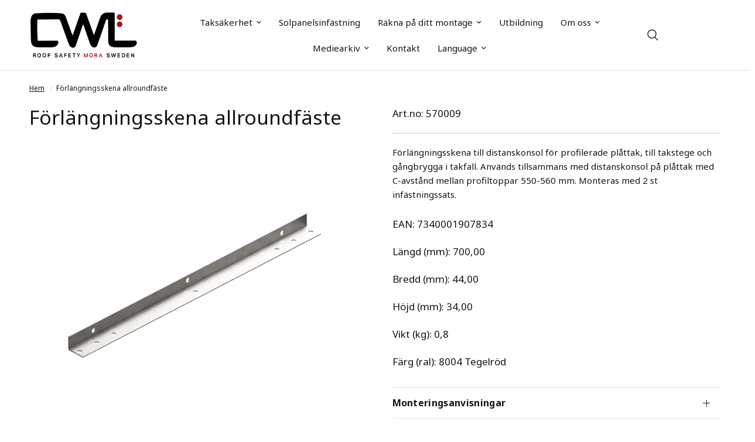

--- FILE ---
content_type: text/html; charset=utf-8
request_url: https://www.cwlundberg.com/products/forlangningsskena-allroundfaste-11
body_size: 21157
content:
<!doctype html><html class="no-js" lang="sv" dir="ltr">
<head>
	<!-- Google Tag Manager -->
<script>(function(w,d,s,l,i){w[l]=w[l]||[];w[l].push({'gtm.start':
new Date().getTime(),event:'gtm.js'});var f=d.getElementsByTagName(s)[0],
j=d.createElement(s),dl=l!='dataLayer'?'&l='+l:'';j.async=true;j.src=
'https://www.googletagmanager.com/gtm.js?id='+i+dl;f.parentNode.insertBefore(j,f);
})(window,document,'script','dataLayer','GTM-5H6N2V2N');</script>
<!-- End Google Tag Manager -->
  <!-- Google tag (gtag.js) event - delayed navigation helper --> <script> // Helper function to delay opening a URL until a gtag event is sent. // Call it in response to an action that should navigate to a URL. function gtagSendEvent(url) { var callback = function
 () { if (typeof url === 'string') { window.location = url; } }; gtag('event', 'conversion_event_page_view', { 'event_callback': callback, 'event_timeout': 2000, // <event_parameters> }); return false; } </script>
	<meta charset="utf-8">
	<meta http-equiv="X-UA-Compatible" content="IE=edge,chrome=1">
	<meta name="viewport" content="width=device-width, initial-scale=1, maximum-scale=5, viewport-fit=cover">
	<meta name="theme-color" content="#ffffff">
	<link rel="canonical" href="https://www.cwlundberg.com/products/forlangningsskena-allroundfaste-11">
	<link rel="preconnect" href="https://cdn.shopify.com" crossorigin>
	<link rel="preload" as="style" href="//www.cwlundberg.com/cdn/shop/t/12/assets/app.css?v=96781546234035215661749461887">



<link rel="preload" as="script" href="//www.cwlundberg.com/cdn/shop/t/12/assets/vendor.min.js?v=169965383346633405841749461976">
<link rel="preload" as="script" href="//www.cwlundberg.com/cdn/shop/t/12/assets/app.js?v=171224163335029598881749461889">

<script>
window.lazySizesConfig = window.lazySizesConfig || {};
window.lazySizesConfig.expand = 250;
window.lazySizesConfig.loadMode = 1;
window.lazySizesConfig.loadHidden = false;
</script>


	<link rel="icon" type="image/png" href="//www.cwlundberg.com/cdn/shop/files/Dots.png?crop=center&height=32&v=1712045005&width=32">

	<title>
	Förlängningsskena allroundfäste &ndash; Taksäkerhet &amp; infästningssystem för solpaneler
	</title>

	
	<meta name="description" content="Förlängningsskena till distanskonsol för profilerade plåttak, till takstege och gångbrygga i takfall. Används tillsammans med distanskonsol på plåttak med C-avstånd mellan profiltoppar 550-560 mm. Monteras med 2 st infästningssats.">
	
<link rel="preconnect" href="https://fonts.shopifycdn.com" crossorigin>

<meta property="og:site_name" content="Taksäkerhet &amp; infästningssystem för solpaneler">
<meta property="og:url" content="https://www.cwlundberg.com/products/forlangningsskena-allroundfaste-11">
<meta property="og:title" content="Förlängningsskena allroundfäste">
<meta property="og:type" content="product">
<meta property="og:description" content="Förlängningsskena till distanskonsol för profilerade plåttak, till takstege och gångbrygga i takfall. Används tillsammans med distanskonsol på plåttak med C-avstånd mellan profiltoppar 550-560 mm. Monteras med 2 st infästningssats."><meta property="og:image" content="http://www.cwlundberg.com/cdn/shop/products/892bad2dfc44ac04e61607da6871c785_dac12561-5946-4772-8dbf-910f66c4dcff.png?v=1708360787">
  <meta property="og:image:secure_url" content="https://www.cwlundberg.com/cdn/shop/products/892bad2dfc44ac04e61607da6871c785_dac12561-5946-4772-8dbf-910f66c4dcff.png?v=1708360787">
  <meta property="og:image:width" content="1500">
  <meta property="og:image:height" content="1500"><meta property="og:price:amount" content="0">
  <meta property="og:price:currency" content="SEK"><meta name="twitter:card" content="summary_large_image">
<meta name="twitter:title" content="Förlängningsskena allroundfäste">
<meta name="twitter:description" content="Förlängningsskena till distanskonsol för profilerade plåttak, till takstege och gångbrygga i takfall. Används tillsammans med distanskonsol på plåttak med C-avstånd mellan profiltoppar 550-560 mm. Monteras med 2 st infästningssats.">


	<link href="//www.cwlundberg.com/cdn/shop/t/12/assets/app.css?v=96781546234035215661749461887" rel="stylesheet" type="text/css" media="all" />

	<style data-shopify>
  @font-face {
  font-family: "Open Sans";
  font-weight: 400;
  font-style: normal;
  font-display: swap;
  src: url("//www.cwlundberg.com/cdn/fonts/open_sans/opensans_n4.c32e4d4eca5273f6d4ee95ddf54b5bbb75fc9b61.woff2") format("woff2"),
       url("//www.cwlundberg.com/cdn/fonts/open_sans/opensans_n4.5f3406f8d94162b37bfa232b486ac93ee892406d.woff") format("woff");
}

@font-face {
  font-family: "Open Sans";
  font-weight: 500;
  font-style: normal;
  font-display: swap;
  src: url("//www.cwlundberg.com/cdn/fonts/open_sans/opensans_n5.500dcf21ddee5bc5855ad3a20394d3bc363c217c.woff2") format("woff2"),
       url("//www.cwlundberg.com/cdn/fonts/open_sans/opensans_n5.af1a06d824dccfb4d400ba874ef19176651ec834.woff") format("woff");
}

@font-face {
  font-family: "Open Sans";
  font-weight: 600;
  font-style: normal;
  font-display: swap;
  src: url("//www.cwlundberg.com/cdn/fonts/open_sans/opensans_n6.15aeff3c913c3fe570c19cdfeed14ce10d09fb08.woff2") format("woff2"),
       url("//www.cwlundberg.com/cdn/fonts/open_sans/opensans_n6.14bef14c75f8837a87f70ce22013cb146ee3e9f3.woff") format("woff");
}

@font-face {
  font-family: "Open Sans";
  font-weight: 400;
  font-style: italic;
  font-display: swap;
  src: url("//www.cwlundberg.com/cdn/fonts/open_sans/opensans_i4.6f1d45f7a46916cc95c694aab32ecbf7509cbf33.woff2") format("woff2"),
       url("//www.cwlundberg.com/cdn/fonts/open_sans/opensans_i4.4efaa52d5a57aa9a57c1556cc2b7465d18839daa.woff") format("woff");
}

@font-face {
  font-family: "Open Sans";
  font-weight: 600;
  font-style: italic;
  font-display: swap;
  src: url("//www.cwlundberg.com/cdn/fonts/open_sans/opensans_i6.828bbc1b99433eacd7d50c9f0c1bfe16f27b89a3.woff2") format("woff2"),
       url("//www.cwlundberg.com/cdn/fonts/open_sans/opensans_i6.a79e1402e2bbd56b8069014f43ff9c422c30d057.woff") format("woff");
}


    @font-face {
  font-family: "Open Sans";
  font-weight: 700;
  font-style: normal;
  font-display: swap;
  src: url("//www.cwlundberg.com/cdn/fonts/open_sans/opensans_n7.a9393be1574ea8606c68f4441806b2711d0d13e4.woff2") format("woff2"),
       url("//www.cwlundberg.com/cdn/fonts/open_sans/opensans_n7.7b8af34a6ebf52beb1a4c1d8c73ad6910ec2e553.woff") format("woff");
}

@font-face {
  font-family: "Open Sans";
  font-weight: 400;
  font-style: normal;
  font-display: swap;
  src: url("//www.cwlundberg.com/cdn/fonts/open_sans/opensans_n4.c32e4d4eca5273f6d4ee95ddf54b5bbb75fc9b61.woff2") format("woff2"),
       url("//www.cwlundberg.com/cdn/fonts/open_sans/opensans_n4.5f3406f8d94162b37bfa232b486ac93ee892406d.woff") format("woff");
}

h1,h2,h3,h4,h5,h6,
  .h1,.h2,.h3,.h4,.h5,.h6,
  .logolink.text-logo,
  .heading-font,
  .h1-xlarge,
  .h1-large,
  .customer-addresses .my-address .address-index {
    font-style: normal;
    font-family: 'Noto Sans', sans-serif;
  }
  body,
  .body-font,
  .thb-product-detail .product-title {
    font-style: normal;
    font-weight: 400;
    font-family: 'Noto Sans', sans-serif;
  }
	:root {
		--font-body-scale: 1.0;
		--font-body-line-height-scale: 1.0;
		--font-body-letter-spacing: 0.0em;
		--font-heading-scale: 1.0;
		--font-heading-line-height-scale: 1.0;
		--font-heading-letter-spacing: 0.0em;
		--font-navigation-scale: 1.0;
		--font-product-title-scale: 1.0;
		--font-product-title-line-height-scale: 1.0;
		--button-letter-spacing: 0.02em;--bg-body: #ffffff;
			--bg-body-rgb: 255, 255, 255;
			--bg-body-darken: #f7f7f7;
			--payment-terms-background-color: #ffffff;--color-body: #151515;
		  --color-body-rgb: 21, 21, 21;--color-accent: #151515;
			--color-accent-rgb: 21, 21, 21;--color-border: #E2E2E2;--color-form-border: #dedede;--color-announcement-bar-text: #ffffff;--color-announcement-bar-bg: #151515;--color-header-bg: #ffffff;
			--color-header-bg-rgb: 255, 255, 255;--color-header-text: #151515;
			--color-header-text-rgb: 21, 21, 21;--color-header-links: #151515;--color-header-links-hover: #151515;--color-header-icons: #151515;--color-header-border: #E2E2E2;--solid-button-background: #151515;--solid-button-label: #ffffff;--outline-button-label: #151515;--color-price: #151515;--color-star: #FD9A52;--color-dots: #151515;--color-inventory-instock: #279A4B;--color-inventory-lowstock: #FB9E5B;--section-spacing-mobile: 20px;--section-spacing-desktop: 35px;--button-border-radius: 0px;--color-badge-text: #ffffff;--color-badge-sold-out: #939393;--color-badge-sale: #151515;--badge-corner-radius: 13px;--color-footer-text: #151515;
			--color-footer-text-rgb: 21, 21, 21;--color-footer-link: #52aea4;--color-footer-link-hover: #4fa097;--color-footer-border: #ae3d2c;
			--color-footer-border-rgb: 174, 61, 44;--color-footer-bg: #eeeeee;}
</style>


	<script>
		window.theme = window.theme || {};
		theme = {
			settings: {
				money_with_currency_format:"{{amount_no_decimals}} kr",
				cart_drawer:true},
			routes: {
				root_url: '/',
				cart_url: '/cart',
				cart_add_url: '/cart/add',
				search_url: '/search',
				cart_change_url: '/cart/change',
				cart_update_url: '/cart/update',
				predictive_search_url: '/search/suggest',
			},
			variantStrings: {
        addToCart: ``,
        soldOut: ``,
        unavailable: ``,
      }
		};
	</script>
	<script>window.performance && window.performance.mark && window.performance.mark('shopify.content_for_header.start');</script><meta id="shopify-digital-wallet" name="shopify-digital-wallet" content="/66756477165/digital_wallets/dialog">
<link rel="alternate" hreflang="x-default" href="https://www.cwlundberg.com/products/forlangningsskena-allroundfaste-11">
<link rel="alternate" hreflang="sv" href="https://www.cwlundberg.com/products/forlangningsskena-allroundfaste-11">
<link rel="alternate" hreflang="cs-CZ" href="https://www.cwlundberg.com/cs-cz/products/prodluzovaci-kolejnice-univerz-alni-uchyt-cihlov-cervena">
<link rel="alternate" hreflang="sv-CZ" href="https://www.cwlundberg.com/sv-cz/products/forlangningsskena-allroundfaste-11">
<link rel="alternate" hreflang="pl-PL" href="https://www.cwlundberg.com/pl-pl/products/szyna-wspieraj-ca-do-zam-uniwersalnego-czerwona">
<link rel="alternate" hreflang="sv-PL" href="https://www.cwlundberg.com/sv-pl/products/forlangningsskena-allroundfaste-11">
<link rel="alternate" hreflang="en-GB" href="https://www.cwlundberg.com/en-gb/products/extension-rail-all-round-bracket-11">
<link rel="alternate" hreflang="sv-GB" href="https://www.cwlundberg.com/sv-gb/products/forlangningsskena-allroundfaste-11">
<link rel="alternate" hreflang="no-NO" href="https://www.cwlundberg.com/no-no/products/stotteskinne-til-470121-rod">
<link rel="alternate" hreflang="sv-NO" href="https://www.cwlundberg.com/sv-no/products/forlangningsskena-allroundfaste-11">
<link rel="alternate" hreflang="de-DE" href="https://www.cwlundberg.com/de-de/products/verlangerungsschiene-allroundhalterung-alterung-ziegelrot">
<link rel="alternate" hreflang="sv-DE" href="https://www.cwlundberg.com/sv-de/products/forlangningsskena-allroundfaste-11">
<link rel="alternate" hreflang="uk-UA" href="https://www.cwlundberg.com/uk-ua/products/ua-extension-rail-all-round-bracket-11">
<link rel="alternate" hreflang="sv-UA" href="https://www.cwlundberg.com/sv-ua/products/forlangningsskena-allroundfaste-11">
<link rel="alternate" type="application/json+oembed" href="https://www.cwlundberg.com/products/forlangningsskena-allroundfaste-11.oembed">
<script async="async" src="/checkouts/internal/preloads.js?locale=sv-SE"></script>
<script id="shopify-features" type="application/json">{"accessToken":"9bfc7d177b811929f08e26ee9e89b079","betas":["rich-media-storefront-analytics"],"domain":"www.cwlundberg.com","predictiveSearch":true,"shopId":66756477165,"locale":"sv"}</script>
<script>var Shopify = Shopify || {};
Shopify.shop = "cw-lundberg-roof-safety.myshopify.com";
Shopify.locale = "sv";
Shopify.currency = {"active":"SEK","rate":"1.0"};
Shopify.country = "SE";
Shopify.theme = {"name":"Copy of CWL Reformation","id":179554910589,"schema_name":"Reformation","schema_version":"1.2.2","theme_store_id":null,"role":"main"};
Shopify.theme.handle = "null";
Shopify.theme.style = {"id":null,"handle":null};
Shopify.cdnHost = "www.cwlundberg.com/cdn";
Shopify.routes = Shopify.routes || {};
Shopify.routes.root = "/";</script>
<script type="module">!function(o){(o.Shopify=o.Shopify||{}).modules=!0}(window);</script>
<script>!function(o){function n(){var o=[];function n(){o.push(Array.prototype.slice.apply(arguments))}return n.q=o,n}var t=o.Shopify=o.Shopify||{};t.loadFeatures=n(),t.autoloadFeatures=n()}(window);</script>
<script id="shop-js-analytics" type="application/json">{"pageType":"product"}</script>
<script defer="defer" async type="module" src="//www.cwlundberg.com/cdn/shopifycloud/shop-js/modules/v2/client.init-shop-cart-sync_BbigE54o.sv.esm.js"></script>
<script defer="defer" async type="module" src="//www.cwlundberg.com/cdn/shopifycloud/shop-js/modules/v2/chunk.common_2lWuJHSo.esm.js"></script>
<script type="module">
  await import("//www.cwlundberg.com/cdn/shopifycloud/shop-js/modules/v2/client.init-shop-cart-sync_BbigE54o.sv.esm.js");
await import("//www.cwlundberg.com/cdn/shopifycloud/shop-js/modules/v2/chunk.common_2lWuJHSo.esm.js");

  window.Shopify.SignInWithShop?.initShopCartSync?.({"fedCMEnabled":true,"windoidEnabled":true});

</script>
<script>(function() {
  var isLoaded = false;
  function asyncLoad() {
    if (isLoaded) return;
    isLoaded = true;
    var urls = ["https:\/\/cloudsearch-1f874.kxcdn.com\/shopify.js?srp=\/a\/search\u0026filtersEnabled=1\u0026shop=cw-lundberg-roof-safety.myshopify.com"];
    for (var i = 0; i < urls.length; i++) {
      var s = document.createElement('script');
      s.type = 'text/javascript';
      s.async = true;
      s.src = urls[i];
      var x = document.getElementsByTagName('script')[0];
      x.parentNode.insertBefore(s, x);
    }
  };
  if(window.attachEvent) {
    window.attachEvent('onload', asyncLoad);
  } else {
    window.addEventListener('load', asyncLoad, false);
  }
})();</script>
<script id="__st">var __st={"a":66756477165,"offset":3600,"reqid":"db0b74b7-45e6-4459-ba2e-470afa9519b8-1768977487","pageurl":"www.cwlundberg.com\/products\/forlangningsskena-allroundfaste-11","u":"71c4c5108098","p":"product","rtyp":"product","rid":8361828253933};</script>
<script>window.ShopifyPaypalV4VisibilityTracking = true;</script>
<script id="captcha-bootstrap">!function(){'use strict';const t='contact',e='account',n='new_comment',o=[[t,t],['blogs',n],['comments',n],[t,'customer']],c=[[e,'customer_login'],[e,'guest_login'],[e,'recover_customer_password'],[e,'create_customer']],r=t=>t.map((([t,e])=>`form[action*='/${t}']:not([data-nocaptcha='true']) input[name='form_type'][value='${e}']`)).join(','),a=t=>()=>t?[...document.querySelectorAll(t)].map((t=>t.form)):[];function s(){const t=[...o],e=r(t);return a(e)}const i='password',u='form_key',d=['recaptcha-v3-token','g-recaptcha-response','h-captcha-response',i],f=()=>{try{return window.sessionStorage}catch{return}},m='__shopify_v',_=t=>t.elements[u];function p(t,e,n=!1){try{const o=window.sessionStorage,c=JSON.parse(o.getItem(e)),{data:r}=function(t){const{data:e,action:n}=t;return t[m]||n?{data:e,action:n}:{data:t,action:n}}(c);for(const[e,n]of Object.entries(r))t.elements[e]&&(t.elements[e].value=n);n&&o.removeItem(e)}catch(o){console.error('form repopulation failed',{error:o})}}const l='form_type',E='cptcha';function T(t){t.dataset[E]=!0}const w=window,h=w.document,L='Shopify',v='ce_forms',y='captcha';let A=!1;((t,e)=>{const n=(g='f06e6c50-85a8-45c8-87d0-21a2b65856fe',I='https://cdn.shopify.com/shopifycloud/storefront-forms-hcaptcha/ce_storefront_forms_captcha_hcaptcha.v1.5.2.iife.js',D={infoText:'Skyddas av hCaptcha',privacyText:'Integritet',termsText:'Villkor'},(t,e,n)=>{const o=w[L][v],c=o.bindForm;if(c)return c(t,g,e,D).then(n);var r;o.q.push([[t,g,e,D],n]),r=I,A||(h.body.append(Object.assign(h.createElement('script'),{id:'captcha-provider',async:!0,src:r})),A=!0)});var g,I,D;w[L]=w[L]||{},w[L][v]=w[L][v]||{},w[L][v].q=[],w[L][y]=w[L][y]||{},w[L][y].protect=function(t,e){n(t,void 0,e),T(t)},Object.freeze(w[L][y]),function(t,e,n,w,h,L){const[v,y,A,g]=function(t,e,n){const i=e?o:[],u=t?c:[],d=[...i,...u],f=r(d),m=r(i),_=r(d.filter((([t,e])=>n.includes(e))));return[a(f),a(m),a(_),s()]}(w,h,L),I=t=>{const e=t.target;return e instanceof HTMLFormElement?e:e&&e.form},D=t=>v().includes(t);t.addEventListener('submit',(t=>{const e=I(t);if(!e)return;const n=D(e)&&!e.dataset.hcaptchaBound&&!e.dataset.recaptchaBound,o=_(e),c=g().includes(e)&&(!o||!o.value);(n||c)&&t.preventDefault(),c&&!n&&(function(t){try{if(!f())return;!function(t){const e=f();if(!e)return;const n=_(t);if(!n)return;const o=n.value;o&&e.removeItem(o)}(t);const e=Array.from(Array(32),(()=>Math.random().toString(36)[2])).join('');!function(t,e){_(t)||t.append(Object.assign(document.createElement('input'),{type:'hidden',name:u})),t.elements[u].value=e}(t,e),function(t,e){const n=f();if(!n)return;const o=[...t.querySelectorAll(`input[type='${i}']`)].map((({name:t})=>t)),c=[...d,...o],r={};for(const[a,s]of new FormData(t).entries())c.includes(a)||(r[a]=s);n.setItem(e,JSON.stringify({[m]:1,action:t.action,data:r}))}(t,e)}catch(e){console.error('failed to persist form',e)}}(e),e.submit())}));const S=(t,e)=>{t&&!t.dataset[E]&&(n(t,e.some((e=>e===t))),T(t))};for(const o of['focusin','change'])t.addEventListener(o,(t=>{const e=I(t);D(e)&&S(e,y())}));const B=e.get('form_key'),M=e.get(l),P=B&&M;t.addEventListener('DOMContentLoaded',(()=>{const t=y();if(P)for(const e of t)e.elements[l].value===M&&p(e,B);[...new Set([...A(),...v().filter((t=>'true'===t.dataset.shopifyCaptcha))])].forEach((e=>S(e,t)))}))}(h,new URLSearchParams(w.location.search),n,t,e,['guest_login'])})(!0,!0)}();</script>
<script integrity="sha256-4kQ18oKyAcykRKYeNunJcIwy7WH5gtpwJnB7kiuLZ1E=" data-source-attribution="shopify.loadfeatures" defer="defer" src="//www.cwlundberg.com/cdn/shopifycloud/storefront/assets/storefront/load_feature-a0a9edcb.js" crossorigin="anonymous"></script>
<script data-source-attribution="shopify.dynamic_checkout.dynamic.init">var Shopify=Shopify||{};Shopify.PaymentButton=Shopify.PaymentButton||{isStorefrontPortableWallets:!0,init:function(){window.Shopify.PaymentButton.init=function(){};var t=document.createElement("script");t.src="https://www.cwlundberg.com/cdn/shopifycloud/portable-wallets/latest/portable-wallets.sv.js",t.type="module",document.head.appendChild(t)}};
</script>
<script data-source-attribution="shopify.dynamic_checkout.buyer_consent">
  function portableWalletsHideBuyerConsent(e){var t=document.getElementById("shopify-buyer-consent"),n=document.getElementById("shopify-subscription-policy-button");t&&n&&(t.classList.add("hidden"),t.setAttribute("aria-hidden","true"),n.removeEventListener("click",e))}function portableWalletsShowBuyerConsent(e){var t=document.getElementById("shopify-buyer-consent"),n=document.getElementById("shopify-subscription-policy-button");t&&n&&(t.classList.remove("hidden"),t.removeAttribute("aria-hidden"),n.addEventListener("click",e))}window.Shopify?.PaymentButton&&(window.Shopify.PaymentButton.hideBuyerConsent=portableWalletsHideBuyerConsent,window.Shopify.PaymentButton.showBuyerConsent=portableWalletsShowBuyerConsent);
</script>
<script data-source-attribution="shopify.dynamic_checkout.cart.bootstrap">document.addEventListener("DOMContentLoaded",(function(){function t(){return document.querySelector("shopify-accelerated-checkout-cart, shopify-accelerated-checkout")}if(t())Shopify.PaymentButton.init();else{new MutationObserver((function(e,n){t()&&(Shopify.PaymentButton.init(),n.disconnect())})).observe(document.body,{childList:!0,subtree:!0})}}));
</script>
<script id='scb4127' type='text/javascript' async='' src='https://www.cwlundberg.com/cdn/shopifycloud/privacy-banner/storefront-banner.js'></script>
<script>window.performance && window.performance.mark && window.performance.mark('shopify.content_for_header.end');</script> <!-- Header hook for plugins -->

	<script>document.documentElement.className = document.documentElement.className.replace('no-js', 'js');</script>
  <script src="https://customerwidget.telavox.com/tvx-customer-widget-app.js?widgetId=938cf466-57f3-4a7c-a508-ee73311ef609" charset="utf-8" crossorigin="anonymous" type="text/javascript" defer></script>
    <link href="https://fonts.googleapis.com/css2?family=Noto+Sans:wght@400;700&display=swap" rel="stylesheet">
<link href="https://monorail-edge.shopifysvc.com" rel="dns-prefetch">
<script>(function(){if ("sendBeacon" in navigator && "performance" in window) {try {var session_token_from_headers = performance.getEntriesByType('navigation')[0].serverTiming.find(x => x.name == '_s').description;} catch {var session_token_from_headers = undefined;}var session_cookie_matches = document.cookie.match(/_shopify_s=([^;]*)/);var session_token_from_cookie = session_cookie_matches && session_cookie_matches.length === 2 ? session_cookie_matches[1] : "";var session_token = session_token_from_headers || session_token_from_cookie || "";function handle_abandonment_event(e) {var entries = performance.getEntries().filter(function(entry) {return /monorail-edge.shopifysvc.com/.test(entry.name);});if (!window.abandonment_tracked && entries.length === 0) {window.abandonment_tracked = true;var currentMs = Date.now();var navigation_start = performance.timing.navigationStart;var payload = {shop_id: 66756477165,url: window.location.href,navigation_start,duration: currentMs - navigation_start,session_token,page_type: "product"};window.navigator.sendBeacon("https://monorail-edge.shopifysvc.com/v1/produce", JSON.stringify({schema_id: "online_store_buyer_site_abandonment/1.1",payload: payload,metadata: {event_created_at_ms: currentMs,event_sent_at_ms: currentMs}}));}}window.addEventListener('pagehide', handle_abandonment_event);}}());</script>
<script id="web-pixels-manager-setup">(function e(e,d,r,n,o){if(void 0===o&&(o={}),!Boolean(null===(a=null===(i=window.Shopify)||void 0===i?void 0:i.analytics)||void 0===a?void 0:a.replayQueue)){var i,a;window.Shopify=window.Shopify||{};var t=window.Shopify;t.analytics=t.analytics||{};var s=t.analytics;s.replayQueue=[],s.publish=function(e,d,r){return s.replayQueue.push([e,d,r]),!0};try{self.performance.mark("wpm:start")}catch(e){}var l=function(){var e={modern:/Edge?\/(1{2}[4-9]|1[2-9]\d|[2-9]\d{2}|\d{4,})\.\d+(\.\d+|)|Firefox\/(1{2}[4-9]|1[2-9]\d|[2-9]\d{2}|\d{4,})\.\d+(\.\d+|)|Chrom(ium|e)\/(9{2}|\d{3,})\.\d+(\.\d+|)|(Maci|X1{2}).+ Version\/(15\.\d+|(1[6-9]|[2-9]\d|\d{3,})\.\d+)([,.]\d+|)( \(\w+\)|)( Mobile\/\w+|) Safari\/|Chrome.+OPR\/(9{2}|\d{3,})\.\d+\.\d+|(CPU[ +]OS|iPhone[ +]OS|CPU[ +]iPhone|CPU IPhone OS|CPU iPad OS)[ +]+(15[._]\d+|(1[6-9]|[2-9]\d|\d{3,})[._]\d+)([._]\d+|)|Android:?[ /-](13[3-9]|1[4-9]\d|[2-9]\d{2}|\d{4,})(\.\d+|)(\.\d+|)|Android.+Firefox\/(13[5-9]|1[4-9]\d|[2-9]\d{2}|\d{4,})\.\d+(\.\d+|)|Android.+Chrom(ium|e)\/(13[3-9]|1[4-9]\d|[2-9]\d{2}|\d{4,})\.\d+(\.\d+|)|SamsungBrowser\/([2-9]\d|\d{3,})\.\d+/,legacy:/Edge?\/(1[6-9]|[2-9]\d|\d{3,})\.\d+(\.\d+|)|Firefox\/(5[4-9]|[6-9]\d|\d{3,})\.\d+(\.\d+|)|Chrom(ium|e)\/(5[1-9]|[6-9]\d|\d{3,})\.\d+(\.\d+|)([\d.]+$|.*Safari\/(?![\d.]+ Edge\/[\d.]+$))|(Maci|X1{2}).+ Version\/(10\.\d+|(1[1-9]|[2-9]\d|\d{3,})\.\d+)([,.]\d+|)( \(\w+\)|)( Mobile\/\w+|) Safari\/|Chrome.+OPR\/(3[89]|[4-9]\d|\d{3,})\.\d+\.\d+|(CPU[ +]OS|iPhone[ +]OS|CPU[ +]iPhone|CPU IPhone OS|CPU iPad OS)[ +]+(10[._]\d+|(1[1-9]|[2-9]\d|\d{3,})[._]\d+)([._]\d+|)|Android:?[ /-](13[3-9]|1[4-9]\d|[2-9]\d{2}|\d{4,})(\.\d+|)(\.\d+|)|Mobile Safari.+OPR\/([89]\d|\d{3,})\.\d+\.\d+|Android.+Firefox\/(13[5-9]|1[4-9]\d|[2-9]\d{2}|\d{4,})\.\d+(\.\d+|)|Android.+Chrom(ium|e)\/(13[3-9]|1[4-9]\d|[2-9]\d{2}|\d{4,})\.\d+(\.\d+|)|Android.+(UC? ?Browser|UCWEB|U3)[ /]?(15\.([5-9]|\d{2,})|(1[6-9]|[2-9]\d|\d{3,})\.\d+)\.\d+|SamsungBrowser\/(5\.\d+|([6-9]|\d{2,})\.\d+)|Android.+MQ{2}Browser\/(14(\.(9|\d{2,})|)|(1[5-9]|[2-9]\d|\d{3,})(\.\d+|))(\.\d+|)|K[Aa][Ii]OS\/(3\.\d+|([4-9]|\d{2,})\.\d+)(\.\d+|)/},d=e.modern,r=e.legacy,n=navigator.userAgent;return n.match(d)?"modern":n.match(r)?"legacy":"unknown"}(),u="modern"===l?"modern":"legacy",c=(null!=n?n:{modern:"",legacy:""})[u],f=function(e){return[e.baseUrl,"/wpm","/b",e.hashVersion,"modern"===e.buildTarget?"m":"l",".js"].join("")}({baseUrl:d,hashVersion:r,buildTarget:u}),m=function(e){var d=e.version,r=e.bundleTarget,n=e.surface,o=e.pageUrl,i=e.monorailEndpoint;return{emit:function(e){var a=e.status,t=e.errorMsg,s=(new Date).getTime(),l=JSON.stringify({metadata:{event_sent_at_ms:s},events:[{schema_id:"web_pixels_manager_load/3.1",payload:{version:d,bundle_target:r,page_url:o,status:a,surface:n,error_msg:t},metadata:{event_created_at_ms:s}}]});if(!i)return console&&console.warn&&console.warn("[Web Pixels Manager] No Monorail endpoint provided, skipping logging."),!1;try{return self.navigator.sendBeacon.bind(self.navigator)(i,l)}catch(e){}var u=new XMLHttpRequest;try{return u.open("POST",i,!0),u.setRequestHeader("Content-Type","text/plain"),u.send(l),!0}catch(e){return console&&console.warn&&console.warn("[Web Pixels Manager] Got an unhandled error while logging to Monorail."),!1}}}}({version:r,bundleTarget:l,surface:e.surface,pageUrl:self.location.href,monorailEndpoint:e.monorailEndpoint});try{o.browserTarget=l,function(e){var d=e.src,r=e.async,n=void 0===r||r,o=e.onload,i=e.onerror,a=e.sri,t=e.scriptDataAttributes,s=void 0===t?{}:t,l=document.createElement("script"),u=document.querySelector("head"),c=document.querySelector("body");if(l.async=n,l.src=d,a&&(l.integrity=a,l.crossOrigin="anonymous"),s)for(var f in s)if(Object.prototype.hasOwnProperty.call(s,f))try{l.dataset[f]=s[f]}catch(e){}if(o&&l.addEventListener("load",o),i&&l.addEventListener("error",i),u)u.appendChild(l);else{if(!c)throw new Error("Did not find a head or body element to append the script");c.appendChild(l)}}({src:f,async:!0,onload:function(){if(!function(){var e,d;return Boolean(null===(d=null===(e=window.Shopify)||void 0===e?void 0:e.analytics)||void 0===d?void 0:d.initialized)}()){var d=window.webPixelsManager.init(e)||void 0;if(d){var r=window.Shopify.analytics;r.replayQueue.forEach((function(e){var r=e[0],n=e[1],o=e[2];d.publishCustomEvent(r,n,o)})),r.replayQueue=[],r.publish=d.publishCustomEvent,r.visitor=d.visitor,r.initialized=!0}}},onerror:function(){return m.emit({status:"failed",errorMsg:"".concat(f," has failed to load")})},sri:function(e){var d=/^sha384-[A-Za-z0-9+/=]+$/;return"string"==typeof e&&d.test(e)}(c)?c:"",scriptDataAttributes:o}),m.emit({status:"loading"})}catch(e){m.emit({status:"failed",errorMsg:(null==e?void 0:e.message)||"Unknown error"})}}})({shopId: 66756477165,storefrontBaseUrl: "https://www.cwlundberg.com",extensionsBaseUrl: "https://extensions.shopifycdn.com/cdn/shopifycloud/web-pixels-manager",monorailEndpoint: "https://monorail-edge.shopifysvc.com/unstable/produce_batch",surface: "storefront-renderer",enabledBetaFlags: ["2dca8a86"],webPixelsConfigList: [{"id":"426344685","configuration":"{\"config\":\"{\\\"pixel_id\\\":\\\"G-F8DM3M31WT\\\",\\\"target_country\\\":\\\"SE\\\",\\\"gtag_events\\\":[{\\\"type\\\":\\\"purchase\\\",\\\"action_label\\\":\\\"G-F8DM3M31WT\\\"},{\\\"type\\\":\\\"page_view\\\",\\\"action_label\\\":\\\"G-F8DM3M31WT\\\"},{\\\"type\\\":\\\"view_item\\\",\\\"action_label\\\":\\\"G-F8DM3M31WT\\\"},{\\\"type\\\":\\\"search\\\",\\\"action_label\\\":\\\"G-F8DM3M31WT\\\"},{\\\"type\\\":\\\"add_to_cart\\\",\\\"action_label\\\":\\\"G-F8DM3M31WT\\\"},{\\\"type\\\":\\\"begin_checkout\\\",\\\"action_label\\\":\\\"G-F8DM3M31WT\\\"},{\\\"type\\\":\\\"add_payment_info\\\",\\\"action_label\\\":\\\"G-F8DM3M31WT\\\"}],\\\"enable_monitoring_mode\\\":false}\"}","eventPayloadVersion":"v1","runtimeContext":"OPEN","scriptVersion":"b2a88bafab3e21179ed38636efcd8a93","type":"APP","apiClientId":1780363,"privacyPurposes":[],"dataSharingAdjustments":{"protectedCustomerApprovalScopes":["read_customer_address","read_customer_email","read_customer_name","read_customer_personal_data","read_customer_phone"]}},{"id":"134447341","configuration":"{\"pixel_id\":\"316543857571778\",\"pixel_type\":\"facebook_pixel\",\"metaapp_system_user_token\":\"-\"}","eventPayloadVersion":"v1","runtimeContext":"OPEN","scriptVersion":"ca16bc87fe92b6042fbaa3acc2fbdaa6","type":"APP","apiClientId":2329312,"privacyPurposes":["ANALYTICS","MARKETING","SALE_OF_DATA"],"dataSharingAdjustments":{"protectedCustomerApprovalScopes":["read_customer_address","read_customer_email","read_customer_name","read_customer_personal_data","read_customer_phone"]}},{"id":"shopify-app-pixel","configuration":"{}","eventPayloadVersion":"v1","runtimeContext":"STRICT","scriptVersion":"0450","apiClientId":"shopify-pixel","type":"APP","privacyPurposes":["ANALYTICS","MARKETING"]},{"id":"shopify-custom-pixel","eventPayloadVersion":"v1","runtimeContext":"LAX","scriptVersion":"0450","apiClientId":"shopify-pixel","type":"CUSTOM","privacyPurposes":["ANALYTICS","MARKETING"]}],isMerchantRequest: false,initData: {"shop":{"name":"Taksäkerhet \u0026 infästningssystem för solpaneler","paymentSettings":{"currencyCode":"SEK"},"myshopifyDomain":"cw-lundberg-roof-safety.myshopify.com","countryCode":"SE","storefrontUrl":"https:\/\/www.cwlundberg.com"},"customer":null,"cart":null,"checkout":null,"productVariants":[{"price":{"amount":0.0,"currencyCode":"SEK"},"product":{"title":"Förlängningsskena  allroundfäste","vendor":"Taksäkerhet \u0026 infästningssystem för solpaneler","id":"8361828253933","untranslatedTitle":"Förlängningsskena  allroundfäste","url":"\/products\/forlangningsskena-allroundfaste-11","type":""},"id":"44906541482221","image":{"src":"\/\/www.cwlundberg.com\/cdn\/shop\/products\/892bad2dfc44ac04e61607da6871c785_dac12561-5946-4772-8dbf-910f66c4dcff.png?v=1708360787"},"sku":"570009","title":"Default Title","untranslatedTitle":"Default Title"}],"purchasingCompany":null},},"https://www.cwlundberg.com/cdn","fcfee988w5aeb613cpc8e4bc33m6693e112",{"modern":"","legacy":""},{"shopId":"66756477165","storefrontBaseUrl":"https:\/\/www.cwlundberg.com","extensionBaseUrl":"https:\/\/extensions.shopifycdn.com\/cdn\/shopifycloud\/web-pixels-manager","surface":"storefront-renderer","enabledBetaFlags":"[\"2dca8a86\"]","isMerchantRequest":"false","hashVersion":"fcfee988w5aeb613cpc8e4bc33m6693e112","publish":"custom","events":"[[\"page_viewed\",{}],[\"product_viewed\",{\"productVariant\":{\"price\":{\"amount\":0.0,\"currencyCode\":\"SEK\"},\"product\":{\"title\":\"Förlängningsskena  allroundfäste\",\"vendor\":\"Taksäkerhet \u0026 infästningssystem för solpaneler\",\"id\":\"8361828253933\",\"untranslatedTitle\":\"Förlängningsskena  allroundfäste\",\"url\":\"\/products\/forlangningsskena-allroundfaste-11\",\"type\":\"\"},\"id\":\"44906541482221\",\"image\":{\"src\":\"\/\/www.cwlundberg.com\/cdn\/shop\/products\/892bad2dfc44ac04e61607da6871c785_dac12561-5946-4772-8dbf-910f66c4dcff.png?v=1708360787\"},\"sku\":\"570009\",\"title\":\"Default Title\",\"untranslatedTitle\":\"Default Title\"}}]]"});</script><script>
  window.ShopifyAnalytics = window.ShopifyAnalytics || {};
  window.ShopifyAnalytics.meta = window.ShopifyAnalytics.meta || {};
  window.ShopifyAnalytics.meta.currency = 'SEK';
  var meta = {"product":{"id":8361828253933,"gid":"gid:\/\/shopify\/Product\/8361828253933","vendor":"Taksäkerhet \u0026 infästningssystem för solpaneler","type":"","handle":"forlangningsskena-allroundfaste-11","variants":[{"id":44906541482221,"price":0,"name":"Förlängningsskena  allroundfäste","public_title":null,"sku":"570009"}],"remote":false},"page":{"pageType":"product","resourceType":"product","resourceId":8361828253933,"requestId":"db0b74b7-45e6-4459-ba2e-470afa9519b8-1768977487"}};
  for (var attr in meta) {
    window.ShopifyAnalytics.meta[attr] = meta[attr];
  }
</script>
<script class="analytics">
  (function () {
    var customDocumentWrite = function(content) {
      var jquery = null;

      if (window.jQuery) {
        jquery = window.jQuery;
      } else if (window.Checkout && window.Checkout.$) {
        jquery = window.Checkout.$;
      }

      if (jquery) {
        jquery('body').append(content);
      }
    };

    var hasLoggedConversion = function(token) {
      if (token) {
        return document.cookie.indexOf('loggedConversion=' + token) !== -1;
      }
      return false;
    }

    var setCookieIfConversion = function(token) {
      if (token) {
        var twoMonthsFromNow = new Date(Date.now());
        twoMonthsFromNow.setMonth(twoMonthsFromNow.getMonth() + 2);

        document.cookie = 'loggedConversion=' + token + '; expires=' + twoMonthsFromNow;
      }
    }

    var trekkie = window.ShopifyAnalytics.lib = window.trekkie = window.trekkie || [];
    if (trekkie.integrations) {
      return;
    }
    trekkie.methods = [
      'identify',
      'page',
      'ready',
      'track',
      'trackForm',
      'trackLink'
    ];
    trekkie.factory = function(method) {
      return function() {
        var args = Array.prototype.slice.call(arguments);
        args.unshift(method);
        trekkie.push(args);
        return trekkie;
      };
    };
    for (var i = 0; i < trekkie.methods.length; i++) {
      var key = trekkie.methods[i];
      trekkie[key] = trekkie.factory(key);
    }
    trekkie.load = function(config) {
      trekkie.config = config || {};
      trekkie.config.initialDocumentCookie = document.cookie;
      var first = document.getElementsByTagName('script')[0];
      var script = document.createElement('script');
      script.type = 'text/javascript';
      script.onerror = function(e) {
        var scriptFallback = document.createElement('script');
        scriptFallback.type = 'text/javascript';
        scriptFallback.onerror = function(error) {
                var Monorail = {
      produce: function produce(monorailDomain, schemaId, payload) {
        var currentMs = new Date().getTime();
        var event = {
          schema_id: schemaId,
          payload: payload,
          metadata: {
            event_created_at_ms: currentMs,
            event_sent_at_ms: currentMs
          }
        };
        return Monorail.sendRequest("https://" + monorailDomain + "/v1/produce", JSON.stringify(event));
      },
      sendRequest: function sendRequest(endpointUrl, payload) {
        // Try the sendBeacon API
        if (window && window.navigator && typeof window.navigator.sendBeacon === 'function' && typeof window.Blob === 'function' && !Monorail.isIos12()) {
          var blobData = new window.Blob([payload], {
            type: 'text/plain'
          });

          if (window.navigator.sendBeacon(endpointUrl, blobData)) {
            return true;
          } // sendBeacon was not successful

        } // XHR beacon

        var xhr = new XMLHttpRequest();

        try {
          xhr.open('POST', endpointUrl);
          xhr.setRequestHeader('Content-Type', 'text/plain');
          xhr.send(payload);
        } catch (e) {
          console.log(e);
        }

        return false;
      },
      isIos12: function isIos12() {
        return window.navigator.userAgent.lastIndexOf('iPhone; CPU iPhone OS 12_') !== -1 || window.navigator.userAgent.lastIndexOf('iPad; CPU OS 12_') !== -1;
      }
    };
    Monorail.produce('monorail-edge.shopifysvc.com',
      'trekkie_storefront_load_errors/1.1',
      {shop_id: 66756477165,
      theme_id: 179554910589,
      app_name: "storefront",
      context_url: window.location.href,
      source_url: "//www.cwlundberg.com/cdn/s/trekkie.storefront.cd680fe47e6c39ca5d5df5f0a32d569bc48c0f27.min.js"});

        };
        scriptFallback.async = true;
        scriptFallback.src = '//www.cwlundberg.com/cdn/s/trekkie.storefront.cd680fe47e6c39ca5d5df5f0a32d569bc48c0f27.min.js';
        first.parentNode.insertBefore(scriptFallback, first);
      };
      script.async = true;
      script.src = '//www.cwlundberg.com/cdn/s/trekkie.storefront.cd680fe47e6c39ca5d5df5f0a32d569bc48c0f27.min.js';
      first.parentNode.insertBefore(script, first);
    };
    trekkie.load(
      {"Trekkie":{"appName":"storefront","development":false,"defaultAttributes":{"shopId":66756477165,"isMerchantRequest":null,"themeId":179554910589,"themeCityHash":"6605730910947283212","contentLanguage":"sv","currency":"SEK","eventMetadataId":"24150239-ac1a-49c9-909c-da4f0ee34661"},"isServerSideCookieWritingEnabled":true,"monorailRegion":"shop_domain","enabledBetaFlags":["65f19447"]},"Session Attribution":{},"S2S":{"facebookCapiEnabled":true,"source":"trekkie-storefront-renderer","apiClientId":580111}}
    );

    var loaded = false;
    trekkie.ready(function() {
      if (loaded) return;
      loaded = true;

      window.ShopifyAnalytics.lib = window.trekkie;

      var originalDocumentWrite = document.write;
      document.write = customDocumentWrite;
      try { window.ShopifyAnalytics.merchantGoogleAnalytics.call(this); } catch(error) {};
      document.write = originalDocumentWrite;

      window.ShopifyAnalytics.lib.page(null,{"pageType":"product","resourceType":"product","resourceId":8361828253933,"requestId":"db0b74b7-45e6-4459-ba2e-470afa9519b8-1768977487","shopifyEmitted":true});

      var match = window.location.pathname.match(/checkouts\/(.+)\/(thank_you|post_purchase)/)
      var token = match? match[1]: undefined;
      if (!hasLoggedConversion(token)) {
        setCookieIfConversion(token);
        window.ShopifyAnalytics.lib.track("Viewed Product",{"currency":"SEK","variantId":44906541482221,"productId":8361828253933,"productGid":"gid:\/\/shopify\/Product\/8361828253933","name":"Förlängningsskena  allroundfäste","price":"0.00","sku":"570009","brand":"Taksäkerhet \u0026 infästningssystem för solpaneler","variant":null,"category":"","nonInteraction":true,"remote":false},undefined,undefined,{"shopifyEmitted":true});
      window.ShopifyAnalytics.lib.track("monorail:\/\/trekkie_storefront_viewed_product\/1.1",{"currency":"SEK","variantId":44906541482221,"productId":8361828253933,"productGid":"gid:\/\/shopify\/Product\/8361828253933","name":"Förlängningsskena  allroundfäste","price":"0.00","sku":"570009","brand":"Taksäkerhet \u0026 infästningssystem för solpaneler","variant":null,"category":"","nonInteraction":true,"remote":false,"referer":"https:\/\/www.cwlundberg.com\/products\/forlangningsskena-allroundfaste-11"});
      }
    });


        var eventsListenerScript = document.createElement('script');
        eventsListenerScript.async = true;
        eventsListenerScript.src = "//www.cwlundberg.com/cdn/shopifycloud/storefront/assets/shop_events_listener-3da45d37.js";
        document.getElementsByTagName('head')[0].appendChild(eventsListenerScript);

})();</script>
<script
  defer
  src="https://www.cwlundberg.com/cdn/shopifycloud/perf-kit/shopify-perf-kit-3.0.4.min.js"
  data-application="storefront-renderer"
  data-shop-id="66756477165"
  data-render-region="gcp-us-east1"
  data-page-type="product"
  data-theme-instance-id="179554910589"
  data-theme-name="Reformation"
  data-theme-version="1.2.2"
  data-monorail-region="shop_domain"
  data-resource-timing-sampling-rate="10"
  data-shs="true"
  data-shs-beacon="true"
  data-shs-export-with-fetch="true"
  data-shs-logs-sample-rate="1"
  data-shs-beacon-endpoint="https://www.cwlundberg.com/api/collect"
></script>
</head>
<body class="animations-false button-uppercase-true navigation-uppercase-false product-title-uppercase-true template-product template-product-artikel">
	<!-- Google Tag Manager (noscript) -->
<noscript><iframe src="https://www.googletagmanager.com/ns.html?id=GTM-5H6N2V2N"
height="0" width="0" style="display:none;visibility:hidden"></iframe></noscript>
<!-- End Google Tag Manager (noscript) -->
	<a class="screen-reader-shortcut" href="#main-content"></a>
	<div id="wrapper">
		<div id="shopify-section-announcement-bar" class="shopify-section announcement-bar-section">
</div>
		<div class="header--sticky"></div>
		<div id="shopify-section-header" class="shopify-section header-section">

<header id="header" class="header style2 header--shadow-medium transparent--false">
	<div class="row expanded">
		<div class="small-12 columns"><div class="thb-header-mobile-left">
	<details class="mobile-toggle-wrapper">
	<summary class="mobile-toggle">
		<span></span>
		<span></span>
		<span></span>
	</summary><nav id="mobile-menu" class="mobile-menu-drawer" role="dialog" tabindex="-1">
	<div class="mobile-menu-drawer--inner"><ul class="mobile-menu"><li><details class="link-container">
							<summary class="parent-link">Taksäkerhet<span>
<svg width="14" height="10" viewBox="0 0 14 10" fill="none" xmlns="http://www.w3.org/2000/svg">
<path d="M1 5H7.08889H13.1778M13.1778 5L9.17778 1M13.1778 5L9.17778 9" stroke="var(--color-accent)" stroke-width="1.1" stroke-linecap="round" stroke-linejoin="round"/>
</svg>
</span></summary>
							<ul class="sub-menu">
								<li class="parent-link-back">
									<button><span>
<svg width="14" height="10" viewBox="0 0 14 10" fill="none" xmlns="http://www.w3.org/2000/svg">
<path d="M13.1778 5H7.08891H1.00002M1.00002 5L5.00002 1M1.00002 5L5.00002 9" stroke="var(--color-accent)" stroke-width="1.1" stroke-linecap="round" stroke-linejoin="round"/>
</svg>
</span> Taksäkerhet</button>
								</li><li><a href="/collections/sno-pa-taket" title="Snörasskydd">Snörasskydd</a></li><li><a href="/collections/fall" title="Fallskydd">Fallskydd</a></li><li><a href="/collections/forflyttning-pa-taket" title="Förflyttning på tak">Förflyttning på tak</a></li><li><a href="/collections/cwl-safety-system" title="Vajer/CWL Safety System">Vajer/CWL Safety System</a></li><li><a href="/collections/tilltrade" title="Tillträde till tak">Tillträde till tak</a></li><li><a href="/products/skruvsatser-och-epdm" title="Skruvsatser och EPDM">Skruvsatser och EPDM</a></li><li><a href="/products/storpack" title="Storpack">Storpack</a></li><li><a href="/collections/kompletta-paket" title="Kompletta paket">Kompletta paket</a></li><li><a href="/collections/tillbehor" title="Tillbehör">Tillbehör</a></li><li><a href="/products/ovrigt-sortiment" title="Övrigt sortiment">Övrigt sortiment</a></li></ul>
						</details></li><li><a href="https://solarsystem.cwlundberg.com" title="Solpanelsinfästning">Solpanelsinfästning</a></li><li><details class="link-container">
							<summary class="parent-link">Räkna på ditt montage<span>
<svg width="14" height="10" viewBox="0 0 14 10" fill="none" xmlns="http://www.w3.org/2000/svg">
<path d="M1 5H7.08889H13.1778M13.1778 5L9.17778 1M13.1778 5L9.17778 9" stroke="var(--color-accent)" stroke-width="1.1" stroke-linecap="round" stroke-linejoin="round"/>
</svg>
</span></summary>
							<ul class="sub-menu">
								<li class="parent-link-back">
									<button><span>
<svg width="14" height="10" viewBox="0 0 14 10" fill="none" xmlns="http://www.w3.org/2000/svg">
<path d="M13.1778 5H7.08891H1.00002M1.00002 5L5.00002 1M1.00002 5L5.00002 9" stroke="var(--color-accent)" stroke-width="1.1" stroke-linecap="round" stroke-linejoin="round"/>
</svg>
</span> Räkna på ditt montage</button>
								</li><li><a href="https://config.cwlundberg.com/configure?json=%7Busertype:%22anonymous%22,locale:%22sv-SE%22,productid:38%7D" title="SE">SE</a></li><li><a href="https://config.cwlundberg.com/configure?json=%7Busertype:%22anonymous%22,locale:%22nn-NO%22,productid:38%7D" title="NO">NO</a></li><li><a href="https://config.cwlundberg.com/configure?json=%7Busertype:%22anonymous%22,locale:%22pl-PL%22,productid:38%7D" title="PL">PL</a></li><li><a href="https://config.cwlundberg.com/configure?json=%7Busertype:%22anonymous%22,locale:%22en-US%22,productid:38%7D" title="EN">EN</a></li><li><a href="https://config.cwlundberg.com/configure?json=%7Busertype:%22anonymous%22,locale:%22de-DE%22,productid:38%7D" title="DE">DE</a></li><li><a href="https://config.cwlundberg.com/configure?json=%7Busertype:%22anonymous%22,locale:%22cs-CZ%22,productid:38%7D" title="CZ">CZ</a></li><li><a href="https://config.cwlundberg.com/configure?json=%7Busertype:%22anonymous%22,locale:%22uk-UA%22,productid:38%7D" title="UA">UA</a></li><li><a href="/pages/konfigurator" title="Till gamla konfiguratorn">Till gamla konfiguratorn</a></li></ul>
						</details></li><li><a href="/pages/utbildning" title="Utbildning">Utbildning</a></li><li><details class="link-container">
							<summary class="parent-link">Om oss<span>
<svg width="14" height="10" viewBox="0 0 14 10" fill="none" xmlns="http://www.w3.org/2000/svg">
<path d="M1 5H7.08889H13.1778M13.1778 5L9.17778 1M13.1778 5L9.17778 9" stroke="var(--color-accent)" stroke-width="1.1" stroke-linecap="round" stroke-linejoin="round"/>
</svg>
</span></summary>
							<ul class="sub-menu">
								<li class="parent-link-back">
									<button><span>
<svg width="14" height="10" viewBox="0 0 14 10" fill="none" xmlns="http://www.w3.org/2000/svg">
<path d="M13.1778 5H7.08891H1.00002M1.00002 5L5.00002 1M1.00002 5L5.00002 9" stroke="var(--color-accent)" stroke-width="1.1" stroke-linecap="round" stroke-linejoin="round"/>
</svg>
</span> Om oss</button>
								</li><li><a href="/pages/om-cwl" title="Generationer av kunskap">Generationer av kunskap</a></li><li><a href="/pages/cwl-styrkor" title="Våra styrkor">Våra styrkor</a></li><li><a href="/pages/produktinformation-certificeringar" title="Produktinformation, EPD &amp; Certificeringar">Produktinformation, EPD & Certificeringar</a></li><li><details class="link-container">
											<summary>Hållbarhet<span>
<svg width="14" height="10" viewBox="0 0 14 10" fill="none" xmlns="http://www.w3.org/2000/svg">
<path d="M1 5H7.08889H13.1778M13.1778 5L9.17778 1M13.1778 5L9.17778 9" stroke="var(--color-accent)" stroke-width="1.1" stroke-linecap="round" stroke-linejoin="round"/>
</svg>
</span></summary>
											<ul class="sub-menu" tabindex="-1">
												<li class="parent-link-back">
													<button><span>
<svg width="14" height="10" viewBox="0 0 14 10" fill="none" xmlns="http://www.w3.org/2000/svg">
<path d="M13.1778 5H7.08891H1.00002M1.00002 5L5.00002 1M1.00002 5L5.00002 9" stroke="var(--color-accent)" stroke-width="1.1" stroke-linecap="round" stroke-linejoin="round"/>
</svg>
</span> Hållbarhet</button>
												</li><li>
														<a href="/pages/hallbarhet" title="Vårt hållbarhetsarbete" role="menuitem">Vårt hållbarhetsarbete </a>
													</li><li>
														<a href="/pages/hallbarhetsstrategi" title="Hållbarhetsstrategi" role="menuitem">Hållbarhetsstrategi </a>
													</li><li>
														<a href="/pages/verksamhet-produkter" title="Verksamhet &amp; Produkter" role="menuitem">Verksamhet & Produkter </a>
													</li></ul>
										</details></li><li><a href="/pages/cwl-policys" title="Våra Policys">Våra Policys</a></li><li><a href="/pages/arbeta-hos-cwl" title="Arbeta hos CWL">Arbeta hos CWL</a></li></ul>
						</details></li><li><details class="link-container">
							<summary class="parent-link">Mediearkiv<span>
<svg width="14" height="10" viewBox="0 0 14 10" fill="none" xmlns="http://www.w3.org/2000/svg">
<path d="M1 5H7.08889H13.1778M13.1778 5L9.17778 1M13.1778 5L9.17778 9" stroke="var(--color-accent)" stroke-width="1.1" stroke-linecap="round" stroke-linejoin="round"/>
</svg>
</span></summary>
							<ul class="sub-menu">
								<li class="parent-link-back">
									<button><span>
<svg width="14" height="10" viewBox="0 0 14 10" fill="none" xmlns="http://www.w3.org/2000/svg">
<path d="M13.1778 5H7.08891H1.00002M1.00002 5L5.00002 1M1.00002 5L5.00002 9" stroke="var(--color-accent)" stroke-width="1.1" stroke-linecap="round" stroke-linejoin="round"/>
</svg>
</span> Mediearkiv</button>
								</li><li><a href="/pages/dokumentarkiv" title="Dokumentarkiv">Dokumentarkiv</a></li><li><a href="/pages/underhall" title="Underhåll">Underhåll</a></li><li><a href="/pages/referensobjekt" title="Referensobjekt">Referensobjekt</a></li><li><a href="/pages/bim" title="BIM">BIM</a></li></ul>
						</details></li><li><a href="/pages/kontakta-cwl" title="Kontakt">Kontakt</a></li><li><details class="link-container">
							<summary class="parent-link">Language<span>
<svg width="14" height="10" viewBox="0 0 14 10" fill="none" xmlns="http://www.w3.org/2000/svg">
<path d="M1 5H7.08889H13.1778M13.1778 5L9.17778 1M13.1778 5L9.17778 9" stroke="var(--color-accent)" stroke-width="1.1" stroke-linecap="round" stroke-linejoin="round"/>
</svg>
</span></summary>
							<ul class="sub-menu">
								<li class="parent-link-back">
									<button><span>
<svg width="14" height="10" viewBox="0 0 14 10" fill="none" xmlns="http://www.w3.org/2000/svg">
<path d="M13.1778 5H7.08891H1.00002M1.00002 5L5.00002 1M1.00002 5L5.00002 9" stroke="var(--color-accent)" stroke-width="1.1" stroke-linecap="round" stroke-linejoin="round"/>
</svg>
</span> Language</button>
								</li><li><a href="https://roofsafety.cwlundberg.com/no-no" title="Norwegian">Norwegian</a></li><li><a href="https://roofsafety.cwlundberg.com/pl-pl" title="Polish">Polish</a></li><li><a href="https://roofsafety.cwlundberg.com/de-de" title="German">German</a></li><li><a href="https://roofsafety.cwlundberg.com/cs-cz" title="Czech">Czech</a></li><li><a href="https://roofsafety.cwlundberg.com/uk-ua" title="Ukrainian">Ukrainian</a></li><li><a href="https://roofsafety.cwlundberg.com/en-gb" title="English">English</a></li><li><a href="https://roofsafety.cwlundberg.com/" title="Swedish">Swedish</a></li></ul>
						</details></li></ul><ul class="mobile-secondary-menu"><li class="">
			    <a href="https://roofsafety.cwlundberg.com/" title="Sverige">Sverige</a>
			  </li><li class="">
			    <a href="https://roofsafety.cwlundberg.com/pl-pl" title="Polen">Polen</a>
			  </li><li class="">
			    <a href="https://roofsafety.cwlundberg.com/uk-ua" title="Ukraina">Ukraina</a>
			  </li><li class="">
			    <a href="https://roofsafety.cwlundberg.com/cs-cz" title="Tjeckien">Tjeckien</a>
			  </li><li class="">
			    <a href="https://roofsafety.cwlundberg.com/no-no" title="Norge">Norge</a>
			  </li><li class="">
			    <a href="https://roofsafety.cwlundberg.com/de-de" title="Tyskland">Tyskland</a>
			  </li><li class="">
			    <a href="https://roofsafety.cwlundberg.com/en-gb" title="England / Internationellt">England / Internationellt</a>
			  </li></ul><div class="thb-mobile-menu-footer"><div class="no-js-hidden"></div>
		</div>
	</div>
</nav>
<link rel="stylesheet" href="//www.cwlundberg.com/cdn/shop/t/12/assets/mobile-menu.css?v=92097687790114246061749461940" media="print" onload="this.media='all'">
<noscript><link href="//www.cwlundberg.com/cdn/shop/t/12/assets/mobile-menu.css?v=92097687790114246061749461940" rel="stylesheet" type="text/css" media="all" /></noscript>
</details>

</div>
<div class="menu-logo-container">
	
		<a class="logolink" href="/">
			<img
				src="//www.cwlundberg.com/cdn/shop/files/logo.png?v=1698386495"
				class="logoimg"
				alt="Taksäkerhet &amp; infästningssystem för solpaneler"
				width="268"
				height="110"
			><img
				src="//www.cwlundberg.com/cdn/shop/files/logo.png?v=1698386495"
				class="logoimg logoimg--light"
				alt="Taksäkerhet &amp; infästningssystem för solpaneler"
				width="268"
				height="110"
			>
		</a>
	
	<full-menu class="full-menu">
	<ul class="thb-full-menu" role="menubar"><li class="menu-item-has-children" data-item-title="Taksäkerhet">
		    <a href="/pages/cwl-produkter" title="Taksäkerhet">Taksäkerhet
<svg width="8" height="6" viewBox="0 0 8 6" fill="none" xmlns="http://www.w3.org/2000/svg">
<path d="M6.75 1.5L3.75 4.5L0.75 1.5" stroke="var(--color-header-links, --color-accent)" stroke-width="1.1" stroke-linecap="round" stroke-linejoin="round"/>
</svg>
</a><ul class="sub-menu" tabindex="-1"><li class="" role="none" >
			          <a href="/collections/sno-pa-taket" title="Snörasskydd" role="menuitem">Snörasskydd</a></li><li class="" role="none" >
			          <a href="/collections/fall" title="Fallskydd" role="menuitem">Fallskydd</a></li><li class="" role="none" >
			          <a href="/collections/forflyttning-pa-taket" title="Förflyttning på tak" role="menuitem">Förflyttning på tak</a></li><li class="" role="none" >
			          <a href="/collections/cwl-safety-system" title="Vajer/CWL Safety System" role="menuitem">Vajer/CWL Safety System</a></li><li class="" role="none" >
			          <a href="/collections/tilltrade" title="Tillträde till tak" role="menuitem">Tillträde till tak</a></li><li class="" role="none" >
			          <a href="/products/skruvsatser-och-epdm" title="Skruvsatser och EPDM" role="menuitem">Skruvsatser och EPDM</a></li><li class="" role="none" >
			          <a href="/products/storpack" title="Storpack" role="menuitem">Storpack</a></li><li class="" role="none" >
			          <a href="/collections/kompletta-paket" title="Kompletta paket" role="menuitem">Kompletta paket</a></li><li class="" role="none" >
			          <a href="/collections/tillbehor" title="Tillbehör" role="menuitem">Tillbehör</a></li><li class="" role="none" >
			          <a href="/products/ovrigt-sortiment" title="Övrigt sortiment" role="menuitem">Övrigt sortiment</a></li></ul></li><li class="" >
		    <a href="https://solarsystem.cwlundberg.com" title="Solpanelsinfästning">Solpanelsinfästning</a></li><li class="menu-item-has-children" data-item-title="Räkna på ditt montage">
		    <a href="/" title="Räkna på ditt montage">Räkna på ditt montage
<svg width="8" height="6" viewBox="0 0 8 6" fill="none" xmlns="http://www.w3.org/2000/svg">
<path d="M6.75 1.5L3.75 4.5L0.75 1.5" stroke="var(--color-header-links, --color-accent)" stroke-width="1.1" stroke-linecap="round" stroke-linejoin="round"/>
</svg>
</a><ul class="sub-menu" tabindex="-1"><li class="" role="none" >
			          <a href="https://config.cwlundberg.com/configure?json=%7Busertype:%22anonymous%22,locale:%22sv-SE%22,productid:38%7D" title="SE" role="menuitem">SE</a></li><li class="" role="none" >
			          <a href="https://config.cwlundberg.com/configure?json=%7Busertype:%22anonymous%22,locale:%22nn-NO%22,productid:38%7D" title="NO" role="menuitem">NO</a></li><li class="" role="none" >
			          <a href="https://config.cwlundberg.com/configure?json=%7Busertype:%22anonymous%22,locale:%22pl-PL%22,productid:38%7D" title="PL" role="menuitem">PL</a></li><li class="" role="none" >
			          <a href="https://config.cwlundberg.com/configure?json=%7Busertype:%22anonymous%22,locale:%22en-US%22,productid:38%7D" title="EN" role="menuitem">EN</a></li><li class="" role="none" >
			          <a href="https://config.cwlundberg.com/configure?json=%7Busertype:%22anonymous%22,locale:%22de-DE%22,productid:38%7D" title="DE" role="menuitem">DE</a></li><li class="" role="none" >
			          <a href="https://config.cwlundberg.com/configure?json=%7Busertype:%22anonymous%22,locale:%22cs-CZ%22,productid:38%7D" title="CZ" role="menuitem">CZ</a></li><li class="" role="none" >
			          <a href="https://config.cwlundberg.com/configure?json=%7Busertype:%22anonymous%22,locale:%22uk-UA%22,productid:38%7D" title="UA" role="menuitem">UA</a></li><li class="" role="none" >
			          <a href="/pages/konfigurator" title="Till gamla konfiguratorn" role="menuitem">Till gamla konfiguratorn</a></li></ul></li><li class="" >
		    <a href="/pages/utbildning" title="Utbildning">Utbildning</a></li><li class="menu-item-has-children" data-item-title="Om oss">
		    <a href="/pages/om-cwl" title="Om oss">Om oss
<svg width="8" height="6" viewBox="0 0 8 6" fill="none" xmlns="http://www.w3.org/2000/svg">
<path d="M6.75 1.5L3.75 4.5L0.75 1.5" stroke="var(--color-header-links, --color-accent)" stroke-width="1.1" stroke-linecap="round" stroke-linejoin="round"/>
</svg>
</a><ul class="sub-menu" tabindex="-1"><li class="" role="none" >
			          <a href="/pages/om-cwl" title="Generationer av kunskap" role="menuitem">Generationer av kunskap</a></li><li class="" role="none" >
			          <a href="/pages/cwl-styrkor" title="Våra styrkor" role="menuitem">Våra styrkor</a></li><li class="" role="none" >
			          <a href="/pages/produktinformation-certificeringar" title="Produktinformation, EPD &amp; Certificeringar" role="menuitem">Produktinformation, EPD & Certificeringar</a></li><li class=" menu-item-has-children" role="none" data-item-title="Hållbarhet">
			          <a href="/pages/hallbarhet" title="Hållbarhet" role="menuitem">Hållbarhet
<svg width="5" height="8" viewBox="0 0 5 8" fill="none" xmlns="http://www.w3.org/2000/svg">
<path d="M1.25 1L4.25 4L1.25 7" stroke="var(--color-header-links, --color-accent)" stroke-linecap="round" stroke-linejoin="round"/>
</svg>
</a><ul class="sub-menu" role="menu"><li class="" role="none">
												<a href="/pages/hallbarhet" title="Vårt hållbarhetsarbete" role="menuitem">Vårt hållbarhetsarbete</a>
											</li><li class="" role="none">
												<a href="/pages/hallbarhetsstrategi" title="Hållbarhetsstrategi" role="menuitem">Hållbarhetsstrategi</a>
											</li><li class="" role="none">
												<a href="/pages/verksamhet-produkter" title="Verksamhet &amp; Produkter" role="menuitem">Verksamhet & Produkter</a>
											</li></ul></li><li class="" role="none" >
			          <a href="/pages/cwl-policys" title="Våra Policys" role="menuitem">Våra Policys</a></li><li class="" role="none" >
			          <a href="/pages/arbeta-hos-cwl" title="Arbeta hos CWL" role="menuitem">Arbeta hos CWL</a></li></ul></li><li class="menu-item-has-children" data-item-title="Mediearkiv">
		    <a href="/pages/mediearkiv" title="Mediearkiv">Mediearkiv
<svg width="8" height="6" viewBox="0 0 8 6" fill="none" xmlns="http://www.w3.org/2000/svg">
<path d="M6.75 1.5L3.75 4.5L0.75 1.5" stroke="var(--color-header-links, --color-accent)" stroke-width="1.1" stroke-linecap="round" stroke-linejoin="round"/>
</svg>
</a><ul class="sub-menu" tabindex="-1"><li class="" role="none" >
			          <a href="/pages/dokumentarkiv" title="Dokumentarkiv" role="menuitem">Dokumentarkiv</a></li><li class="" role="none" >
			          <a href="/pages/underhall" title="Underhåll" role="menuitem">Underhåll</a></li><li class="" role="none" >
			          <a href="/pages/referensobjekt" title="Referensobjekt" role="menuitem">Referensobjekt</a></li><li class="" role="none" >
			          <a href="/pages/bim" title="BIM" role="menuitem">BIM</a></li></ul></li><li class="" >
		    <a href="/pages/kontakta-cwl" title="Kontakt">Kontakt</a></li><li class="menu-item-has-children" data-item-title="Language">
		    <a href="/pages/sprak" title="Language">Language
<svg width="8" height="6" viewBox="0 0 8 6" fill="none" xmlns="http://www.w3.org/2000/svg">
<path d="M6.75 1.5L3.75 4.5L0.75 1.5" stroke="var(--color-header-links, --color-accent)" stroke-width="1.1" stroke-linecap="round" stroke-linejoin="round"/>
</svg>
</a><ul class="sub-menu" tabindex="-1"><li class="" role="none" >
			          <a href="https://roofsafety.cwlundberg.com/no-no" title="Norwegian" role="menuitem">Norwegian</a></li><li class="" role="none" >
			          <a href="https://roofsafety.cwlundberg.com/pl-pl" title="Polish" role="menuitem">Polish</a></li><li class="" role="none" >
			          <a href="https://roofsafety.cwlundberg.com/de-de" title="German" role="menuitem">German</a></li><li class="" role="none" >
			          <a href="https://roofsafety.cwlundberg.com/cs-cz" title="Czech" role="menuitem">Czech</a></li><li class="" role="none" >
			          <a href="https://roofsafety.cwlundberg.com/uk-ua" title="Ukrainian" role="menuitem">Ukrainian</a></li><li class="" role="none" >
			          <a href="https://roofsafety.cwlundberg.com/en-gb" title="English" role="menuitem">English</a></li><li class="" role="none" >
			          <a href="https://roofsafety.cwlundberg.com/" title="Swedish" role="menuitem">Swedish</a></li></ul></li></ul>
</full-menu>

</div>
<div class="thb-secondary-area thb-header-right"><div class="no-js-hidden"></div><a class="thb-secondary-area-item thb-quick-search" href="/search" title="Sök">
<svg width="19" height="20" viewBox="0 0 19 20" fill="none" xmlns="http://www.w3.org/2000/svg">
<path d="M13 13.5L17.7495 18.5M15 8C15 11.866 11.866 15 8 15C4.13401 15 1 11.866 1 8C1 4.13401 4.13401 1 8 1C11.866 1 15 4.13401 15 8Z" stroke="var(--color-header-icons, --color-accent)" stroke-width="1.4" stroke-linecap="round" stroke-linejoin="round"/>
</svg>
</a>
	<a class="thb-secondary-area-item thb-secondary-cart" href="/cart" id="cart-drawer-toggle"><div class="thb-secondary-item-icon">
<svg width="19" height="20" viewBox="0 0 19 20" fill="none" xmlns="http://www.w3.org/2000/svg">
<path d="M1 4.58011L3.88304 1.09945V1H15.2164L18 4.58011M1 4.58011V17.2099C1 18.2044 1.89474 19 2.88889 19H16.1111C17.1053 19 18 18.2044 18 17.2099V4.58011M1 4.58011H18M13.3275 8.16022C13.3275 10.1492 11.6374 11.7403 9.54971 11.7403C7.46199 11.7403 5.67251 10.1492 5.67251 8.16022" stroke="var(--color-header-icons, --color-accent)" stroke-width="1.3" stroke-linecap="round" stroke-linejoin="round"/>
</svg>
 <span class="thb-item-count">0</span></div></a>
</div>


</div>
	</div>
	<style data-shopify>
		:root {
			--logo-height: 80px;
			--logo-height-mobile: 24px;
		}
	</style>
</header>

<script type="application/ld+json">
  {
    "@context": "http://schema.org",
    "@type": "Organization",
    "name": "Taksäkerhet \u0026amp; infästningssystem för solpaneler",
    
      
      "logo": "https:\/\/www.cwlundberg.com\/cdn\/shop\/files\/logo_268x.png?v=1698386495",
    
    "sameAs": [
      "",
      "https:\/\/www.facebook.com\/CWLundbergab\/?locale=sv_SE",
      "",
      "https:\/\/www.instagram.com\/cwlundberg\/",
      "",
      "https:\/\/www.youtube.com\/@cwlundbergab6831",
      ""
    ],
    "url": "https:\/\/www.cwlundberg.com"
  }
</script>

<style> #shopify-section-header .header.transparent--true:not(:hover):not(.is-sticky) svg path {stroke: var(--color-header-transparent-text, #000);} #shopify-section-header .header.transparent--true:not(:hover):not(.is-sticky) .thb-full-menu > li > a {color: #000;} #shopify-section-header .header.transparent--true:not(:hover):not(.is-sticky) .thb-localization-forms.inside-header .select select {color: var(--color-header-transparent-text, #000);} </style></div>
		<div role="main" id="main-content">
			<div id="shopify-section-template--24930726150525__breadcrumbs" class="shopify-section breadcrumbs-section"><link href="//www.cwlundberg.com/cdn/shop/t/12/assets/breadcrumbs.css?v=129931691356645027791749461903" rel="stylesheet" type="text/css" media="all" /><scroll-shadow>
	<nav class="breadcrumbs" aria-label="breadcrumbs">
	  <a href="/" title="Hem">Hem</a>
	  
		
	  
	    <i>/</i>
	    Förlängningsskena  allroundfäste
	  
	  
		
	  
		
		
	</nav>
</scroll-shadow>

</div><section id="shopify-section-template--24930726150525__main-product" class="shopify-section product-section"><link href="//www.cwlundberg.com/cdn/shop/t/12/assets/product.css?v=106279364716572435521749461957" rel="stylesheet" type="text/css" media="all" /><div class="thb-product-detail product">
  <div class="row ">
		<div class="small-12 columns">
			<div class="product-grid-container">
		    <div id="MediaGallery-template--24930726150525__main-product">
					<div class="product-image-container">
					      	<h1 class="product-title">Förlängningsskena  allroundfäste</h1>
		        <product-slider id="Product-Slider" class="product-images product-images--list" data-captions="true"><div
									id="Slide-template--24930726150525__main-product-32415680659693"
									class="product-images__slide is-active"
									data-media-id="template--24930726150525__main-product-32415680659693"
								>
<div class="product-single__media product-single__media-image aspect-ratio aspect-ratio--square" id="Slide-Thumbnails-template--24930726150525__main-product-32415680659693" style="--padding-bottom: 100%;"><a
													href="//www.cwlundberg.com/cdn/shop/products/892bad2dfc44ac04e61607da6871c785_dac12561-5946-4772-8dbf-910f66c4dcff.png?v=1708360787"
													class="product-single__media-zoom"
													data-msrc="//www.cwlundberg.com/cdn/shop/products/892bad2dfc44ac04e61607da6871c785_dac12561-5946-4772-8dbf-910f66c4dcff.png?v=1708360787&width=20"
													data-h="1500"
													data-w="1500"
													target="_blank"
													tabindex="-1"title="570009"data-index="0"
												>
<svg width="20" height="20" viewBox="0 0 20 20" fill="none" xmlns="http://www.w3.org/2000/svg">
<path d="M12.375 4.0625H15.9375V7.625" stroke="var(--color-body)" stroke-width="1.3" stroke-linecap="round" stroke-linejoin="round"/>
<path d="M11.7812 8.21875L15.9375 4.0625" stroke="var(--color-body)" stroke-width="1.3" stroke-linecap="round" stroke-linejoin="round"/>
<path d="M7.625 15.9375H4.0625V12.375" stroke="var(--color-body)" stroke-width="1.3" stroke-linecap="round" stroke-linejoin="round"/>
<path d="M8.21875 11.7812L4.0625 15.9375" stroke="var(--color-body)" stroke-width="1.3" stroke-linecap="round" stroke-linejoin="round"/>
</svg>
</a>
<img class="lazyload " width="1500" height="1500" data-sizes="auto" src="//www.cwlundberg.com/cdn/shop/products/892bad2dfc44ac04e61607da6871c785_dac12561-5946-4772-8dbf-910f66c4dcff_20x20_crop_center.png?v=1708360787" data-srcset="//www.cwlundberg.com/cdn/shop/products/892bad2dfc44ac04e61607da6871c785_dac12561-5946-4772-8dbf-910f66c4dcff_375x375_crop_center.png?v=1708360787 375w,//www.cwlundberg.com/cdn/shop/products/892bad2dfc44ac04e61607da6871c785_dac12561-5946-4772-8dbf-910f66c4dcff_640x640_crop_center.png?v=1708360787 640w,//www.cwlundberg.com/cdn/shop/products/892bad2dfc44ac04e61607da6871c785_dac12561-5946-4772-8dbf-910f66c4dcff_960x960_crop_center.png?v=1708360787 960w" alt="570009"  />
<noscript>
<img width="1500" height="1500" sizes="auto" src="//www.cwlundberg.com/cdn/shop/products/892bad2dfc44ac04e61607da6871c785_dac12561-5946-4772-8dbf-910f66c4dcff_20x20_crop_center.png?v=1708360787" srcset="//www.cwlundberg.com/cdn/shop/products/892bad2dfc44ac04e61607da6871c785_dac12561-5946-4772-8dbf-910f66c4dcff_375x375_crop_center.png?v=1708360787 375w,//www.cwlundberg.com/cdn/shop/products/892bad2dfc44ac04e61607da6871c785_dac12561-5946-4772-8dbf-910f66c4dcff_640x640_crop_center.png?v=1708360787 640w,//www.cwlundberg.com/cdn/shop/products/892bad2dfc44ac04e61607da6871c785_dac12561-5946-4772-8dbf-910f66c4dcff_960x960_crop_center.png?v=1708360787 960w" alt="570009" loading="lazy"  />
</noscript>
<span class="figcaption">570009</span></div>
										
		            </div></product-slider>
					</div>
		    </div>
		    <div class="product-information">
					<div id="ProductInfo-template--24930726150525__main-product" class="product-information--inner production-information--sticky">
<div class="product-sku product--text style_body" id="sku-template--24930726150525__main-product">Art.no: 570009</div>
<hr>

<div class="product-short-description rte" ><p>Förlängningsskena till distanskonsol för profilerade plåttak, till takstege och gångbrygga i takfall. Används tillsammans med distanskonsol på plåttak med C-avstånd mellan profiltoppar 550-560 mm. Monteras med 2 st infästningssats.</p></div>
<p class="product--text style_body" >EAN: 7340001907834</p>
<p class="product--text style_body" >Längd (mm): 700,00</p>
<p class="product--text style_body" >Bredd (mm): 44,00</p>
<p class="product--text style_body" >Höjd (mm): 34,00</p>
<p class="product--text style_body" >Vikt (kg): 0,8</p>
<p class="product--text style_body" >Färg (ral): 8004 Tegelröd</p>
<div style="padding-top: 10px;">
    <div class="collapsible-content__inner">
        <!-- Monteringsanvisningar -->
        <collapsible-row class="accordion">
            <details id="Details-collapsible_tab_EKpxXe-template--16906371334381__collapsible_content_pCigjL" closed>
                <summary>
                    Monteringsanvisningar
                    <span></span>
                </summary>
                <div class="collapsible__content accordion__content rte" id="Accordion-collapsible_tab_EKpxXe-template--16906371334381__collapsible_content_pCigjL">
                    <div style="padding-bottom:10px;">
                        <a href="https://doc.cwlundberg.com/docs/M/M-131SE.pdf">Förlängningsskena för konsol takstege/gångbrygga i takfall</a>
                    </div>
                    <!-- Lägg till fler länkar för monteringsanvisningar här -->
                </div>
            </details>
        </collapsible-row>

        <!-- Pallflagga -->
        <collapsible-row class="accordion">
            <details id="Details-collapsible_tab_pallflagga" closed>
                <summary>
                    Pallflagga
                    <span></span>
                </summary>
                <div class="collapsible__content accordion__content rte" id="Accordion-collapsible_tab_pallflagga_content">
                    <div style="padding-bottom:10px;">
                        <a href="https://dpjsx467k03r5.cloudfront.net/_internal_generated/2025-12-09/1765300656749/PRODUCT_PACKAGE_LABEL_570009_2025-12-09.pdf">
                            Pallflagga.pdf
                        </a>
                    </div>
                </div>
            </details>
        </collapsible-row>
    </div>
</div>

<img src="//www.cwlundberg.com/cdn/shopifycloud/storefront/assets/no-image-100-2a702f30_small.gif" alt="" />

<div></div><img src="//www.cwlundberg.com/cdn/shop/files/ECO_EPD_Logo_rgb_small.png?v=1719562631" alt="" />

					</div>
		    </div>
			</div>
		</div>
  </div>
</div>
<div class="side-panel side-availability" id="Pickup-Availability"></div><product-add-to-cart-sticky class="product-add-to-cart-sticky no-js-hidden" data-section="template--24930726150525__main-product">
	<button class="product-add-to-cart-sticky--inner">
		<div class="product-add-to-cart-sticky--image" id="product-image-template--24930726150525__main-product--sticky">
<img class="lazyload " width="1500" height="1500" data-sizes="auto" src="//www.cwlundberg.com/cdn/shop/products/892bad2dfc44ac04e61607da6871c785_dac12561-5946-4772-8dbf-910f66c4dcff_20x20_crop_center.png?v=1708360787" data-srcset="//www.cwlundberg.com/cdn/shop/products/892bad2dfc44ac04e61607da6871c785_dac12561-5946-4772-8dbf-910f66c4dcff_96x96_crop_center.png?v=1708360787 96w" alt="570009"  />
<noscript>
<img width="1500" height="1500" sizes="auto" src="//www.cwlundberg.com/cdn/shop/products/892bad2dfc44ac04e61607da6871c785_dac12561-5946-4772-8dbf-910f66c4dcff_20x20_crop_center.png?v=1708360787" srcset="//www.cwlundberg.com/cdn/shop/products/892bad2dfc44ac04e61607da6871c785_dac12561-5946-4772-8dbf-910f66c4dcff_96x96_crop_center.png?v=1708360787 96w" alt="570009" loading="lazy"  />
</noscript>
</div>
		<div class="product-add-to-cart-sticky--info">
			<div class="product-add-to-cart-sticky--title">Förlängningsskena  allroundfäste</div>
			<div id="price-template--24930726150525__main-product--sticky">
				
<span class="price">
		
<ins><span class="amount">0 kr</span></ins>
	<small class="unit-price  hidden">
		<span></span>
    <span class="unit-price-separator">/</span>
		<span>
    </span>
	</small>
</span>

			</div>
		</div>
		<span class="plus"></spann>
	</button>
	<div class="product-add-to-cart-sticky--content"><product-form class="product-form" data-sticky="1" data-section="template--24930726150525__main-product">
				<div class="product-form__error-message-wrapper form-notification error" role="alert" hidden>
		      
<svg width="18" height="18" viewBox="0 0 18 18" fill="none" xmlns="http://www.w3.org/2000/svg">
<circle cx="9" cy="9" r="9" fill="#E93636"/>
<path d="M9 5V9" stroke="white" stroke-width="2" stroke-linecap="round" stroke-linejoin="round"/>
<path d="M9 13C9.55228 13 10 12.5523 10 12C10 11.4477 9.55228 11 9 11C8.44772 11 8 11.4477 8 12C8 12.5523 8.44772 13 9 13Z" fill="white"/>
</svg>

		      <span class="product-form__error-message"></span>
		    </div>
				<div class="product-add-to-cart-container">
					<div class="form-notification error" style="display:none;"></div>
				  <div class="add_to_cart_holder">
				    <button type="submit" name="add" id="AddToCartSticky" class="single-add-to-cart-button button outline sold-out" disabled form="product-form-template--24930726150525__main-product">
							<span class="single-add-to-cart-button--text">
</span>
							<span class="loading-overlay">
								
<svg aria-hidden="true" focusable="false" role="presentation" class="spinner" viewBox="0 0 66 66" xmlns="http://www.w3.org/2000/svg">
	<circle class="spinner-path" fill="none" stroke-width="6" cx="33" cy="33" r="30" stroke="var(--color-accent)"></circle>
</svg>

							</span>
						</button>
				  </div>
				</div>
			</product-form></div>
</product-add-to-cart-sticky>


<div class="side-panel product-information-drawer" id="Product-Information-Drawer" tabindex="-1">
	<div class="side-panel-inner">
		<div class="side-panel-header">
			<div>
				<h4 class="body-font"></h4>
				<side-panel-close class="side-panel-close">
<svg width="14" height="14" viewBox="0 0 14 14" fill="none" xmlns="http://www.w3.org/2000/svg">
<path d="M13 1L1 13M13 13L1 1" stroke="var(--color-body)" stroke-width="1.5" stroke-linecap="round" stroke-linejoin="round"/>
</svg>
</side-panel-close>
			</div>
		</div>
		<div class="side-panel-content side-panel-content--has-tabs"><side-panel-content-tabs class="side-panel-content--tabs"><button class="tab-active"></button><button></button><button></button></side-panel-content-tabs>
			<div class="side-panel-content--inner"><div class="side-panel-content--tab-panel rte tab-active">
				  
				</div><div class="side-panel-content--tab-panel rte">
				  
				</div><div class="side-panel-content--tab-panel rte">
				  
				</div></div>
		</div>
	</div>
</div><div class="pswp no-js-hidden" tabindex="-1" role="dialog" aria-hidden="true">
  <div class="pswp__bg"></div>
  <div class="pswp__scroll-wrap">
    <div class="pswp__container">
        <div class="pswp__item"></div>
        <div class="pswp__item"></div>
        <div class="pswp__item"></div>
    </div>
    <div class="pswp__ui pswp__ui--hidden">
      <div class="pswp__top-bar">
				<div class="pswp__button pswp__counter"></div>
        <button class="pswp__button pswp__button--close" title="Close (Esc)">
<svg width="14" height="14" viewBox="0 0 14 14" fill="none" xmlns="http://www.w3.org/2000/svg">
<path d="M13 1L1 13M13 13L1 1" stroke="var(--color-body)" stroke-width="1.5" stroke-linecap="round" stroke-linejoin="round"/>
</svg>
</button>
				<div class="pswp__preloader">

        </div>
      </div>

      <button class="pswp__button pswp__button--arrow--left" title="Previous (arrow left)">
<svg width="15" height="11" viewBox="0 0 15 11" fill="none" xmlns="http://www.w3.org/2000/svg">
<path d="M14 5.5H2" stroke="var(--color-accent)" stroke-width="1.2" stroke-linecap="round" stroke-linejoin="round"/>
<path d="M5.30002 1L0.800018 5.5L5.30002 10" stroke="var(--color-accent)" stroke-width="1.2" stroke-linecap="round" stroke-linejoin="round"/>
</svg>

      </button>

      <button class="pswp__button pswp__button--arrow--right" title="Next (arrow right)">
<svg width="15" height="11" viewBox="0 0 15 11" fill="none" xmlns="http://www.w3.org/2000/svg">
<path d="M1 5.5H13" stroke="var(--color-accent)" stroke-width="1.2" stroke-linecap="round" stroke-linejoin="round"/>
<path d="M9.69995 1L14.2 5.5L9.69995 10" stroke="var(--color-accent)" stroke-width="1.2" stroke-linecap="round" stroke-linejoin="round"/>
</svg>

      </button>
			
			<div class="pswp__caption">
          <div class="pswp__caption__center"></div>
      </div>
    </div>
  </div>
</div>
<script src="//www.cwlundberg.com/cdn/shop/t/12/assets/photoswipe.min.js?v=163779776798958466781749461949" defer="defer"></script>
<script src="//www.cwlundberg.com/cdn/shop/t/12/assets/photoswipe-ui-default.min.js?v=97623706128145982451749461947" defer="defer"></script>

<link rel="stylesheet" href="//www.cwlundberg.com/cdn/shop/t/12/assets/photoswipe.css?v=150491120099198018421749461948" media="print" onload="this.media='all'"><script src="//www.cwlundberg.com/cdn/shop/t/12/assets/product.js?v=80505406949516666111749461958" defer="defer"></script><script type="application/ld+json">
  {
    "@context": "http://schema.org/",
    "@type": "Product",
    "name": "Förlängningsskena  allroundfäste",
    "url": "https:\/\/www.cwlundberg.com\/products\/forlangningsskena-allroundfaste-11",
    "image": [
        "https:\/\/www.cwlundberg.com\/cdn\/shop\/products\/892bad2dfc44ac04e61607da6871c785_dac12561-5946-4772-8dbf-910f66c4dcff.png?v=1708360787\u0026width=1500"
      ],
    "description": "Förlängningsskena till distanskonsol för profilerade plåttak, till takstege och gångbrygga i takfall. Används tillsammans med distanskonsol på plåttak med C-avstånd mellan profiltoppar 550-560 mm. Monteras med 2 st infästningssats.",
    "sku": "570009",
    "brand": {
      "@type": "Brand",
      "name": "Taksäkerhet \u0026 infästningssystem för solpaneler"
    },
    "offers": [{
          "@type" : "Offer","sku": "570009","availability" : "http://schema.org/OutOfStock",
          "price" : 0.0,
          "priceCurrency" : "SEK",
          "url" : "https:\/\/www.cwlundberg.com\/products\/forlangningsskena-allroundfaste-11?variant=44906541482221"
        }
]
  }
</script>


</section><div id="shopify-section-template--24930726150525__73b7e7d5-1422-48d8-ab2c-cf85abf6cfe9" class="shopify-section"><link href="//www.cwlundberg.com/cdn/shop/t/12/assets/spacer.css?v=31000789687832430481749461968" rel="stylesheet" type="text/css" media="all" />
<div class="row">
	<div class="small-12 columns">
		<div class="spacer" style="--spacer-mobile: 50px; --spacer-desktop: 100px;"></div>
	</div>
</div>

</div>
		</div>
		<div id="shopify-section-footer" class="shopify-section">

<link rel="stylesheet" href="//www.cwlundberg.com/cdn/shop/t/12/assets/footer.css?v=181690078150480235451749461926" media="print" onload="this.media='all'">
<noscript><link href="//www.cwlundberg.com/cdn/shop/t/12/assets/footer.css?v=181690078150480235451749461926" rel="stylesheet" type="text/css" media="all" /></noscript>

<footer class="footer" id="footer">
	<div class="row ">
<div class="small-12 medium-3 columns widget--menu-column" >
				<div class="widget widget--menu">
					<button class="thb-widget-title collapsible" tabindex="0">Våra marknader/välj språk: <span></span></button><ul class="thb-widget-menu">
					  
						  
						  
						  <li class="">
						    <a href="https://roofsafety.cwlundberg.com/" title="Sverige">Sverige</a>
						    
						  </li>
					  
						  
						  
						  <li class="">
						    <a href="https://roofsafety.cwlundberg.com/pl-pl" title="Polen">Polen</a>
						    
						  </li>
					  
						  
						  
						  <li class="">
						    <a href="https://roofsafety.cwlundberg.com/uk-ua" title="Ukraina">Ukraina</a>
						    
						  </li>
					  
						  
						  
						  <li class="">
						    <a href="https://roofsafety.cwlundberg.com/cs-cz" title="Tjeckien">Tjeckien</a>
						    
						  </li>
					  
						  
						  
						  <li class="">
						    <a href="https://roofsafety.cwlundberg.com/no-no" title="Norge">Norge</a>
						    
						  </li>
					  
						  
						  
						  <li class="">
						    <a href="https://roofsafety.cwlundberg.com/de-de" title="Tyskland">Tyskland</a>
						    
						  </li>
					  
						  
						  
						  <li class="">
						    <a href="https://roofsafety.cwlundberg.com/en-gb" title="England / Internationellt">England / Internationellt</a>
						    
						  </li>
					  
					</ul></div>
			</div>
<div class="small-12 medium-4 large-2 columns" >
				<div class="widget widget--text"><div class="thb-widget-title">Besöksadress:</div><div class="rte text-size--small">
							<p>Landsvägen 52<br/>792 95 Mora<strong><br/></strong></p>
						</div></div>
			</div>
			

<div class="small-12 medium-3 columns" >
				<div class="widget widget--social">
					
						<div class="thb-widget-title">Följ oss:</div>
					
					<div class="social-links">
	
	<a href="https://www.facebook.com/CWLundbergab/?locale=sv_SE" class="social facebook" target="_blank" rel="noreferrer" title="Facebook">
<svg aria-hidden="true" focusable="false" role="presentation" class="icon icon-facebook" viewBox="0 0 18 18">
  <path fill="var(--color-accent)" d="M16.42.61c.27 0 .5.1.69.28.19.2.28.42.28.7v15.44c0 .27-.1.5-.28.69a.94.94 0 01-.7.28h-4.39v-6.7h2.25l.31-2.65h-2.56v-1.7c0-.4.1-.72.28-.93.18-.2.5-.32 1-.32h1.37V3.35c-.6-.06-1.27-.1-2.01-.1-1.01 0-1.83.3-2.45.9-.62.6-.93 1.44-.93 2.53v1.97H7.04v2.65h2.24V18H.98c-.28 0-.5-.1-.7-.28a.94.94 0 01-.28-.7V1.59c0-.27.1-.5.28-.69a.94.94 0 01.7-.28h15.44z">
</svg>
 <span></span></a>
	
	
	
	<a href="https://www.instagram.com/cwlundberg/" class="social instagram" target="_blank" rel="noreferrer" title="Instagram">
<svg aria-hidden="true" focusable="false" role="presentation" class="icon icon-instagram" viewBox="0 0 18 18">
  <path fill="var(--color-accent)" d="M8.77 1.58c2.34 0 2.62.01 3.54.05.86.04 1.32.18 1.63.3.41.17.7.35 1.01.66.3.3.5.6.65 1 .12.32.27.78.3 1.64.05.92.06 1.2.06 3.54s-.01 2.62-.05 3.54a4.79 4.79 0 01-.3 1.63c-.17.41-.35.7-.66 1.01-.3.3-.6.5-1.01.66-.31.12-.77.26-1.63.3-.92.04-1.2.05-3.54.05s-2.62 0-3.55-.05a4.79 4.79 0 01-1.62-.3c-.42-.16-.7-.35-1.01-.66-.31-.3-.5-.6-.66-1a4.87 4.87 0 01-.3-1.64c-.04-.92-.05-1.2-.05-3.54s0-2.62.05-3.54c.04-.86.18-1.32.3-1.63.16-.41.35-.7.66-1.01.3-.3.6-.5 1-.65.32-.12.78-.27 1.63-.3.93-.05 1.2-.06 3.55-.06zm0-1.58C6.39 0 6.09.01 5.15.05c-.93.04-1.57.2-2.13.4-.57.23-1.06.54-1.55 1.02C1 1.96.7 2.45.46 3.02c-.22.56-.37 1.2-.4 2.13C0 6.1 0 6.4 0 8.77s.01 2.68.05 3.61c.04.94.2 1.57.4 2.13.23.58.54 1.07 1.02 1.56.49.48.98.78 1.55 1.01.56.22 1.2.37 2.13.4.94.05 1.24.06 3.62.06 2.39 0 2.68-.01 3.62-.05.93-.04 1.57-.2 2.13-.41a4.27 4.27 0 001.55-1.01c.49-.49.79-.98 1.01-1.56.22-.55.37-1.19.41-2.13.04-.93.05-1.23.05-3.61 0-2.39 0-2.68-.05-3.62a6.47 6.47 0 00-.4-2.13 4.27 4.27 0 00-1.02-1.55A4.35 4.35 0 0014.52.46a6.43 6.43 0 00-2.13-.41A69 69 0 008.77 0z"/>
  <path fill="var(--color-accent)" d="M8.8 4a4.5 4.5 0 100 9 4.5 4.5 0 000-9zm0 7.43a2.92 2.92 0 110-5.85 2.92 2.92 0 010 5.85zM13.43 5a1.05 1.05 0 100-2.1 1.05 1.05 0 000 2.1z">
</svg>
 <span></span></a>
	
	
	<a href="https://www.youtube.com/@cwlundbergab6831" class="social youtube" target="_blank" rel="noreferrer" title="YouTube">
<svg aria-hidden="true" focusable="false" role="presentation" class="icon icon-youtube" viewBox="0 0 100 70">
  <path d="M98 11c2 7.7 2 24 2 24s0 16.3-2 24a12.5 12.5 0 01-9 9c-7.7 2-39 2-39 2s-31.3 0-39-2a12.5 12.5 0 01-9-9c-2-7.7-2-24-2-24s0-16.3 2-24c1.2-4.4 4.6-7.8 9-9 7.7-2 39-2 39-2s31.3 0 39 2c4.4 1.2 7.8 4.6 9 9zM40 50l26-15-26-15v30z" fill="var(--color-accent)">
</svg>
 <span></span></a>
	
	
	
	
	
	<a href="https://se.linkedin.com/company/cw-lundberg" class="social linkedin" target="_blank" rel="noreferrer" title="Linkedin">
<svg role="presentation" focusable="false" width="27" height="27" class="icon icon-linkedin" viewBox="0 0 24 24">
  <path fill-rule="evenodd" clip-rule="evenodd" d="M7.349 5.478a1.875 1.875 0 1 0-3.749 0 1.875 1.875 0 1 0 3.749 0ZM7.092 19.2H3.857V8.78h3.235V19.2ZM12.22 8.78H9.121V19.2h3.228v-5.154c0-1.36.257-2.676 1.94-2.676 1.658 0 1.68 1.554 1.68 2.763V19.2H19.2v-5.715c0-2.806-.605-4.963-3.877-4.963-1.573 0-2.629.863-3.06 1.683h-.044V8.78Z" fill="var(--color-accent)"></path>
</svg>
 <span></span></a>
	
	
</div>

				</div>
			</div>
<div class="small-12 medium-3 columns" >
				<div class="widget widget--text"><div class="rte text-size--small">
							<p><strong>CW LUNDBERG AB <br/></strong><a href="tel:+46250553500">+46 (0)250 - 55 35 00</a><strong> <br/></strong><a href="mailto:kundservice@cwlundberg.com" target="_blank" title="mailto:kundservice@cwlundberg.com">kundservice@cwlundberg.com</a></p><p><strong>ORDER & KUNDSERVICE<br/></strong><a href="tel:+46250553525">+46 (0)250 - 55 35 25</a><strong><br/></strong><a href="mailto:order@cwlundberg.com " title="mailto:order@cwlundberg.com ">order@cwlundberg.com </a></p>
						</div></div>
			</div>
			
</div>
	<div class="sub-footer">
		<div class="row ">
			<div class="small-12 medium-8 columns">
				
			</div>
			<div class="small-12 medium-4 columns"></div>
			<div class="small-12 columns">
				<p>&copy; 2026 Taksäkerhet &amp; infästningssystem för solpaneler, alla rättigheter reserverade.  </p>
			</div>
		</div>
	</div>
</footer>


<style> #shopify-section-footer .footer {padding-top: 40px;} </style></div>
		<div class="side-panel cart-drawer" id="Cart-Drawer" tabindex="-1">
	<div class="side-panel-inner">
		<div class="side-panel-header">
			<div>
				<h4 class="body-font"></h4>
				<side-panel-close class="side-panel-close">
<svg width="14" height="14" viewBox="0 0 14 14" fill="none" xmlns="http://www.w3.org/2000/svg">
<path d="M13 1L1 13M13 13L1 1" stroke="var(--color-body)" stroke-width="1.5" stroke-linecap="round" stroke-linejoin="round"/>
</svg>
</side-panel-close>
			</div>
		</div>
		<div class="side-panel-content"><div class="cart-drawer__empty-cart">
					
<svg width="82" height="82" viewBox="0 0 82 82" fill="none" xmlns="http://www.w3.org/2000/svg">
<path d="M63.2133 82.0001C58.4983 82.0001 54.6765 78.1637 54.6765 73.4633C54.6765 68.7483 58.5129 64.9265 63.2133 64.9265C67.9137 64.9265 71.7501 68.7629 71.7501 73.4633C71.7501 78.1637 67.9137 82.0001 63.2133 82.0001ZM63.2133 68.3383C60.3872 68.3383 58.0883 70.6372 58.0883 73.4633C58.0883 76.2894 60.3872 78.5883 63.2133 78.5883C66.0394 78.5883 68.3383 76.2894 68.3383 73.4633C68.3383 70.6372 66.0394 68.3383 63.2133 68.3383Z" fill="var(--color-accent)"/>
<path d="M29.0368 82.0001C24.3218 82.0001 20.5 78.1637 20.5 73.4633C20.5 68.7483 24.3364 64.9265 29.0368 64.9265C33.7372 64.9265 37.5736 68.7629 37.5736 73.4633C37.5882 78.1637 33.7518 82.0001 29.0368 82.0001ZM29.0368 68.3383C26.2107 68.3383 23.9118 70.6372 23.9118 73.4633C23.9118 76.2894 26.2107 78.5883 29.0368 78.5883C31.8629 78.5883 34.1618 76.2894 34.1618 73.4633C34.1618 70.6372 31.8629 68.3383 29.0368 68.3383Z" fill="var(--color-accent)"/>
<path d="M70.0368 61.4999H30.6036C24.9221 61.4999 20.0021 57.4585 18.8746 51.8942L10.5575 10.2499H1.71321C0.761429 10.2499 0 9.48849 0 8.5367C0 7.59956 0.761429 6.82349 1.71321 6.82349H11.9632C12.7832 6.82349 13.4714 7.39456 13.6325 8.19991L22.2425 51.206C23.0332 55.1888 26.5621 58.0735 30.6182 58.0735H70.0514C70.9886 58.0735 71.7646 58.8349 71.7646 59.7867C71.75 60.7385 70.9886 61.4999 70.0368 61.4999Z" fill="var(--color-accent)"/>
<path d="M67.4304 47.8383H20.5001C19.5629 47.8383 18.7869 47.0768 18.7869 46.125C18.7869 45.1733 19.5483 44.4118 20.5001 44.4118H67.4304C70.0076 44.4118 72.204 42.479 72.5115 39.9165C72.6286 38.9793 73.5365 38.3204 74.4151 38.4376C75.3522 38.5547 76.0111 39.404 75.894 40.3411C75.3668 44.6168 71.7208 47.8383 67.4304 47.8383Z" fill="var(--color-accent)"/>
<path d="M39.2869 20.4999H15.3751C14.4379 20.4999 13.6619 19.7385 13.6619 18.7867C13.6619 17.8496 14.4233 17.0735 15.3751 17.0735H39.2869C40.224 17.0735 41.0001 17.8349 41.0001 18.7867C41.0001 19.7385 40.2386 20.4999 39.2869 20.4999Z" fill="var(--color-accent)"/>
<path d="M63.2133 37.5882C52.8608 37.5882 44.4265 29.1539 44.4265 18.8014C44.4265 8.44893 52.8462 0 63.2133 0C73.5658 0 82.0001 8.43429 82.0001 18.7868C82.0001 29.1393 73.5658 37.5882 63.2133 37.5882ZM63.2133 3.41179C54.7351 3.41179 47.8383 10.3086 47.8383 18.7868C47.8383 27.265 54.7351 34.1618 63.2133 34.1618C71.6915 34.1618 78.5883 27.265 78.5883 18.7868C78.5883 10.3086 71.6915 3.41179 63.2133 3.41179Z" fill="var(--color-accent)"/>
<path d="M70.0368 27.3382C69.5976 27.3382 69.1583 27.1771 68.8215 26.8404L55.1597 13.1786C54.4861 12.505 54.4861 11.4361 55.1597 10.7625C55.8333 10.0889 56.9022 10.0889 57.5758 10.7625L71.2376 24.4243C71.9111 25.0979 71.9111 26.1668 71.2376 26.8404C70.9154 27.1625 70.4761 27.3382 70.0368 27.3382Z" fill="var(--color-accent)"/>
<path d="M56.3751 27.3382C55.9358 27.3382 55.4965 27.1771 55.1597 26.8404C54.4861 26.1668 54.4861 25.0979 55.1597 24.4243L68.8215 10.7625C69.4951 10.0889 70.564 10.0889 71.2376 10.7625C71.9111 11.4361 71.9111 12.505 71.2376 13.1786L57.5758 26.8404C57.2536 27.1625 56.8144 27.3382 56.3751 27.3382Z" fill="var(--color-accent)"/>
</svg>

					<p></p>
					<a class="button accent2" href="/collections/all"><span></span></a>
				</div></div></div>
</div>
		

<link id="Product" rel="stylesheet" href="//www.cwlundberg.com/cdn/shop/t/12/assets/product.css?v=106279364716572435521749461957" media="print" onload="this.media='all'">
<div class="side-panel product-drawer" id="Product-Drawer" tabindex="-1">
	<div class="side-panel-inner">
		<div class="side-panel-header">
			<div>
				<h4></h4>
				<side-panel-close class="side-panel-close">
<svg width="14" height="14" viewBox="0 0 14 14" fill="none" xmlns="http://www.w3.org/2000/svg">
<path d="M13 1L1 13M13 13L1 1" stroke="var(--color-body)" stroke-width="1.5" stroke-linecap="round" stroke-linejoin="round"/>
</svg>
</side-panel-close>
			</div>
		</div>
		<div class="side-panel-content" id="Product-Drawer-Content">

		</div>
	</div>
</div>


		<div class="side-panel search-drawer" tabindex="-1" id="Search-Drawer">
	<div class="side-panel-inner">
		<div class="side-panel-header">
			<div>
				<form role="search" method="get" class="searchform" action="/search">
					<fieldset>
						<label for="side-panel-search-input visually-hidden">Sök</label>
						<input id="side-panel-search-input" type="search" class="search-field" placeholder="Sök efter produkter" value="" name="q" autocomplete="off">
					</fieldset>
				</form>
				<side-panel-close class="side-panel-close">
<svg width="14" height="14" viewBox="0 0 14 14" fill="none" xmlns="http://www.w3.org/2000/svg">
<path d="M13 1L1 13M13 13L1 1" stroke="var(--color-body)" stroke-width="1.5" stroke-linecap="round" stroke-linejoin="round"/>
</svg>
</side-panel-close>
			</div>
		</div><div class="side-panel-content side-panel-content--initial">
			<div class="thb-predictive-search"><div class="thb-predictive-search--promotion">
						<span class="thb-predictive-search--label"></span>
						<div class="thb-predictive-search--promotion-products">
							<ul class="products collection row small-up-1 medium-up-2"></ul>
						</div>
					</div></div>
		</div>

	</div>
</div>

<link rel="stylesheet" href="//www.cwlundberg.com/cdn/shop/t/12/assets/product-grid.css?v=27391862718156753541749461954" media="print" onload="this.media='all'">
<link rel="stylesheet" href="//www.cwlundberg.com/cdn/shop/t/12/assets/predictive-search.css?v=144512024755130097801749461952" media="print" onload="this.media='all'">
<noscript>
	<link href="//www.cwlundberg.com/cdn/shop/t/12/assets/product-grid.css?v=27391862718156753541749461954" rel="stylesheet" type="text/css" media="all" />
	<link href="//www.cwlundberg.com/cdn/shop/t/12/assets/predictive-search.css?v=144512024755130097801749461952" rel="stylesheet" type="text/css" media="all" />
</noscript>

		<div class="click-capture"></div>
	</div>

	<script src="//www.cwlundberg.com/cdn/shop/t/12/assets/vendor.min.js?v=169965383346633405841749461976" type="text/javascript"></script>
	
	
	<script src="//www.cwlundberg.com/cdn/shop/t/12/assets/slideshow.js?v=130371632375078709421749461966" type="text/javascript"></script>
	<script src="//www.cwlundberg.com/cdn/shop/t/12/assets/app.js?v=171224163335029598881749461889" type="text/javascript"></script>
	<script type="module" src="//www.cwlundberg.com/cdn/shop/t/12/assets/scroll-shadow.js?v=20320457967675250001749461961" defer="defer"></script>
	<script src="//www.cwlundberg.com/cdn/shop/t/12/assets/predictive-search.js?v=124353845474433673041749461953" defer="defer"></script><script src="//www.cwlundberg.com/cdn/shop/t/12/assets/back-to-top.js?v=8284912484804092081749461893" defer="defer"></script>
<back-to-top class="back-to-top">
<svg width="11" height="16" viewBox="0 0 11 16" fill="none" xmlns="http://www.w3.org/2000/svg">
<path class="back-to-top--bar" d="M4.87654 2.34497C4.87654 1.99178 5.16285 1.70547 5.51604 1.70547C5.86922 1.70547 6.15554 1.99179 6.15554 2.34497V15.5613C6.15554 15.9144 5.86922 16.2008 5.51604 16.2008C5.16285 16.2008 4.87654 15.9144 4.87654 15.5613V2.34497Z" fill="var(--color-accent)"/>
<path class="back-to-top--handle" d="M0.197525 5.0502L5.02195 0.225769C5.14739 0.100345 5.32293 0.0251028 5.48588 0C5.66143 -7.67342e-09 5.83696 0.0752197 5.96239 0.200647L10.7994 5.03761C10.9373 5.17554 11 5.33858 11 5.51412C11 5.68967 10.9248 5.8652 10.7994 5.99063C10.5486 6.254 10.1223 6.254 9.85892 5.99063L6.16301 2.30726C5.72921 2.1318 5.72921 1.70547 4.83387 2.29472L1.13796 5.99063C0.887198 6.254 0.460891 6.254 0.197525 5.99063C-0.0658415 5.73987 -0.0658415 5.31356 0.197525 5.0502Z" fill="var(--color-accent)"/>
</svg></back-to-top>
<style> .blog-post-detail .featured-image {margin-left: 25%; width: 50%;} b,strong {font-weight: bolder;} .rich-text .rte {font-size: 100%;} .layered-images-with-text__image-media.layered-image-2 {display: none;} .layered-images-with-text__image-media.layered-image-3 {display: none;} .product-short-description {white-space: pre-wrap;} </style>
</body>
</html>


--- FILE ---
content_type: text/css
request_url: https://www.cwlundberg.com/cdn/shop/t/12/assets/product.css?v=106279364716572435521749461957
body_size: 5155
content:
/** Shopify CDN: Minification failed

Line 1193:0 Expected "}" to go with "{"

**/
@charset "UTF-8";


.shopify-payment-button__button:not(.shopify-payment-button__button--branded):before, .shopify-payment-button__button.shopify-payment-button__button--branded .shopify-cleanslate div[role="button"]:before, .variations input[type="radio"] + label:before, .variations .product-form__input--color input[type="radio"] + label, .variations .product-form__input--color input[type="radio"] + label:after, .thb-product-detail .product-single__media-zoom svg, .thb-product-detail .product-single__media.product-single__media-model .product-single__media-model-button svg, .accordion summary span:before, .product-popup-modal, .product-add-to-cart-sticky, .product-add-to-cart-sticky--inner .plus:before {
  transition: all 0.25s cubic-bezier(0.104, 0.204, 0.492, 1); }



.product-form {
  margin-top: 30px;
  display: block; }

.add_to_cart_holder {
  display: flex;
  flex-wrap: wrap;
  margin-bottom: 25px; }
  .add_to_cart_holder .quantity {
    margin-right: 10px;
    border-color: var(--outline-button-label, var(--color-form-border)); }
  .add_to_cart_holder .button {
    flex: 1; }

.single-add-to-cart-button[disabled] + .shopify-payment-button {
  display: none; }

.shopify-payment-button {
  margin-top: 10px;
  width: 100%; }
  .shopify-payment-button__button:not(.shopify-payment-button__button--branded) {
    display: inline-flex;
    padding: 7px 30px;
    align-items: center;
    justify-content: center;
    height: 48px;
    font-size: 0.875rem;
    font-weight: 600;
    letter-spacing: 0.02em;
    color: var(--solid-button-label, #fff);
    position: relative;
    overflow: hidden;
    border-radius: var(--button-border-radius, 3px);
    background: var(--solid-button-background, var(--color-accent)); }
    .button-uppercase-true .shopify-payment-button__button:not(.shopify-payment-button__button--branded) {
      text-transform: uppercase; }
    .shopify-payment-button__button:not(.shopify-payment-button__button--branded):before {
      content: "";
      display: block;
      position: absolute;
      top: 0;
      left: 0;
      width: 100%;
      height: 100%;
      background: rgba(0, 0, 0, 0.1);
      transform: translateY(100%);
      z-index: 5; }
    .shopify-payment-button__button:not(.shopify-payment-button__button--branded):not([disabled]):hover, .shopify-payment-button__button:not(.shopify-payment-button__button--branded):not([disabled]):focus {
      background: var(--color-accent);
      color: #fff; }
      .shopify-payment-button__button:not(.shopify-payment-button__button--branded):not([disabled]):hover:before, .shopify-payment-button__button:not(.shopify-payment-button__button--branded):not([disabled]):focus:before {
        transform: translateY(0%); }
  .shopify-payment-button__button.shopify-payment-button__button--branded .shopify-cleanslate div[role="button"] {
    display: inline-flex;
    padding: 7px 30px !important;
    align-items: center;
    justify-content: center;
    min-height: 48px !important;
    font-size: 0.875rem !important;
    font-weight: 600;
    letter-spacing: 0.02em;
    color: var(--solid-button-label, #fff);
    position: relative;
    overflow: hidden;
    border-radius: var(--button-border-radius, 3px);
    background: var(--solid-button-background, var(--color-accent)); }
    .button-uppercase-true .shopify-payment-button__button.shopify-payment-button__button--branded .shopify-cleanslate div[role="button"] {
      text-transform: uppercase; }
    .shopify-payment-button__button.shopify-payment-button__button--branded .shopify-cleanslate div[role="button"]:before {
      content: "";
      display: block;
      position: absolute;
      top: 0;
      left: 0;
      width: 100%;
      height: 100%;
      background: rgba(0, 0, 0, 0.1);
      transform: translateY(100%);
      z-index: 5; }
  .shopify-payment-button__button--hidden {
    display: none; }
  .shopify-payment-button .shopify-payment-button__more-options {
    text-decoration: none;
    margin: 1em auto 0;
    width: auto;
    font-size: 0.9375rem; }
    .shopify-payment-button .shopify-payment-button__more-options:hover:not([disabled]) {
      text-decoration: none; }


.variations {
  margin-bottom: 10px; }
  .variations fieldset {
    padding: 0;
    margin: 0 0 20px;
    border: 0; }
    .variations fieldset .form__label {
      display: flex;
      width: 100%;
      align-items: center;
      font-weight: 600;
      font-size: 0.8125rem;
      letter-spacing: 0.02em;
      margin-bottom: 9px;
      text-transform: uppercase; }
      .variations fieldset .form__label__value {
        font-weight: 400;
        text-transform: none;
        margin-right: 20px;
        padding-left: 2px; }
      .variations fieldset .form__label .product-popup-modal__opener {
        display: inline-flex;
        margin-left: auto; }
  .variations input[type="radio"] {
    clip: rect(0, 0, 0, 0);
    overflow: hidden;
    position: absolute;
    height: 1px;
    width: 1px; }
    .variations input[type="radio"] + label {
      position: relative; }
      .variations input[type="radio"] + label:before {
        position: absolute;
        width: 100%;
        height: 100%;
        top: 0;
        background: linear-gradient(to bottom left, transparent calc(50% - 1px), var(--color-border), transparent calc(50% + 1px)) no-repeat;
        z-index: 1; }
    .variations input[type="radio"].is-disabled + label:before {
      content: ""; }
    .variations input[type="radio"].is-disabled + label:after,
    .variations input[type="radio"].is-disabled + label > span {
      opacity: 0.4; }
  .variations .product-form__input--dropdown .select,
  .variations .product-form__input--dropdown select {
    width: 100%;
    margin-bottom: 0; }
  .variations .product-form__input--block {
    display: flex;
    flex-wrap: wrap;
    padding-left: 1px;
    padding-top: 1px; }
    .variations .product-form__input--block input[type="radio"] + label {
      width: auto;
      min-width: 48px;
      height: 48px;
      display: inline-flex;
      align-items: center;
      justify-content: center;
      padding: 5px 15px;
      font-size: 0.8125rem;
      margin-left: -1px;
      margin-top: -1px;
      cursor: pointer; }
      @media only screen and (min-width: 768px) {
        .variations .product-form__input--block input[type="radio"] + label {
          margin-right: 0; } }
    .variations .product-form__input--block input[type="radio"] + label {
      box-shadow: 0 0 0 1px var(--color-border) inset; }
    .variations .product-form__input--block input[type="radio"]:checked + label {
      z-index: 5;
      box-shadow: 0 0 0 1px var(--color-body) inset; }
    .variations .product-form__input--block input[type="radio"]:focus-visible + label {
      transform: scale(0.9);
      box-shadow: 0 0 0 2px #015ecc; }
  .variations .product-form__input--color {
    display: flex;
    flex-wrap: wrap;
    padding-left: 1px; }
    .variations .product-form__input--color input[type="radio"] + label {
      width: 48px;
      height: 48px;
      display: inline-flex;
      text-indent: -9999em;
      position: relative;
      margin-left: -1px;
      color: transparent;
      cursor: pointer;
      z-index: 4;
      box-shadow: 0 0 0 1px var(--color-border) inset; }
      .variations .product-form__input--color input[type="radio"] + label:after {
        content: "";
        display: block;
        position: absolute;
        top: 14px;
        left: 14px;
        right: 14px;
        bottom: 14px;
        border-radius: 50%;
        background-size: cover;
        background-color: var(--option-color);
        background-image: var(--option-color-image); }
    .variations .product-form__input--color input[type="radio"]:checked + label {
      z-index: 5;
      box-shadow: 0 0 0 1px var(--color-body) inset; }
    .variations .product-form__input--color input[type="radio"]:hover:after {
      transform: scale(0.9); }
    .variations .product-form__input--color input[type="radio"]:focus-visible + label {
      transform: scale(0.9);
      box-shadow: 0 0 0 2px #015ecc inset; }




.shopify-payment-button__button:not(.shopify-payment-button__button--branded):before, .shopify-payment-button__button.shopify-payment-button__button--branded .shopify-cleanslate div[role="button"]:before, .variations input[type="radio"] + label:before, .variations .product-form__input--color input[type="radio"] + label, .variations .product-form__input--color input[type="radio"] + label:after, .thb-product-detail .product-single__media-zoom svg, .thb-product-detail .product-single__media.product-single__media-model .product-single__media-model-button svg, .accordion summary span:before, .product-popup-modal, .product-add-to-cart-sticky, .product-add-to-cart-sticky--inner .plus:before {
  transition: all 0.25s cubic-bezier(0.104, 0.204, 0.492, 1); }


/* original grid 
@media only screen and (min-width: 1068px) {
  .product-grid-container {
    display: grid;
    grid-gap: clamp(30px, 5%, 60px);
    grid-template-columns: 1fr clamp(360px, 45%, 480px); } }*/

/* alternative grid 1
@media only screen and (min-width: 1068px) {
  .product-grid-container {
    display: grid;
    grid-gap: clamp(30px, 5%, 60px);
    grid-template-columns: 1fr 2fr; } }*/

/* alternative grid 2 */
@media only screen and (min-width: 1068px) {
  .product-grid-container {
    display: grid;
    grid-gap: clamp(30px, 5%, 60px);
    grid-template-columns: repeat(auto-fit, minmax(200px, 1fr)); }

.product-image-container {
  margin: 0 -15px 25px;
  width: calc(100% + 30px); }
  @media only screen and (min-width: 768px) {
    .product-image-container {
      margin: 0 -50px 25px;
      width: calc(100% + 100px); } }
  @media only screen and (min-width: 1068px) {
    .product-image-container {
      margin: 0;
      width: auto; } }

.product-images {
  display: grid;
  grid-gap: 3px;
  scroll-behavior: smooth; }
  @media only screen and (max-width: 1067px) {
    .product-images {
      padding: 0 50px;
      grid-auto-flow: column;
      grid-auto-columns: minmax(calc(100vw - 100px), 1fr);
      overflow-y: hidden;
      overflow-x: auto;
      grid-template-columns: repeat(auto-fill, minmax(calc(100vw - 100px), 1fr));
      scroll-snap-type: x mandatory;
      scrollbar-width: none; }
      .product-images::-webkit-scrollbar {
        display: none; }
      .product-images__slide {
        scroll-snap-align: center;
        scroll-snap-stop: always; } }
  @media only screen and (max-width: 767px) {
    .product-images {
      padding: 0 15px;
      grid-auto-columns: minmax(calc(100vw - 30px), 1fr);
      grid-template-columns: repeat(auto-fill, minmax(calc(100vw - 30px), 1fr)); } }
  @media only screen and (min-width: 1068px) {
    .product-images__slide--full {
      grid-column: span 2; } }
  .product-images__slide.product-images__slide-item--variant {
    display: none; }
    .product-images__slide.product-images__slide-item--variant:first-child {
      display: block; }
  @media only screen and (min-width: 1068px) {
    .product-images--grid, .product-images--collage {
      grid-template-columns: 1fr 1fr; } }
  @media only screen and (min-width: 1068px) {
    .product-images--collage .product-images__slide:first-child {
      grid-column: span 2; } }




.shopify-payment-button__button:not(.shopify-payment-button__button--branded):before, .shopify-payment-button__button.shopify-payment-button__button--branded .shopify-cleanslate div[role="button"]:before, .variations input[type="radio"] + label:before, .variations .product-form__input--color input[type="radio"] + label, .variations .product-form__input--color input[type="radio"] + label:after, .thb-product-detail .product-single__media-zoom svg, .thb-product-detail .product-single__media.product-single__media-model .product-single__media-model-button svg, .accordion summary span:before, .product-popup-modal, .product-add-to-cart-sticky, .product-add-to-cart-sticky--inner .plus:before {
  transition: all 0.25s cubic-bezier(0.104, 0.204, 0.492, 1); }


.pickup-availability-wrapper {
  position: relative; }
  .pickup-availability-wrapper.thb-loading {
    min-height: 32px; }

.pickup-availability-information {
  padding-left: 45px;
  position: relative;
  margin-bottom: 25px;
  min-height: 26px; }
  .pickup-availability-information > svg {
    position: absolute;
    top: 5px;
    left: 0;
    width: 21px;
    height: auto; }
  .pickup-availability-information__title {
    margin-bottom: 0;
    line-height: 1.3;
    font-size: 0.875rem; }
    .pickup-availability-information__title span {
      font-weight: 500; }
  .pickup-availability-information__stock {
    font-size: 0.875rem;
    margin-bottom: 5px;
    opacity: 0.8; }
  .pickup-availability-information__button {
    font-size: 0.8125rem;
    font-weight: 500; }

.pickup-availability-list {
  list-style: none;
  margin: 0;
  padding: 0; }
  .pickup-availability-list__item {
    margin-bottom: 30px;
    font-size: 0.9375rem; }
  .pickup-availability-list__location {
    font-size: 1.0625rem;
    margin-bottom: 10px;
    font-weight: 500; }
  .pickup-availability-list__stock {
    font-size: 0.8125rem;
    padding-left: 30px;
    position: relative;
    margin-bottom: 10px; }
    .pickup-availability-list__stock svg {
      position: absolute;
      top: 4px;
      left: 0;
      width: 20px;
      height: auto; }


@media only screen and (min-width: 768px) {
  .thb-product-detail {
    margin-top: 40px; } }

.thb-product-detail .product-title-container {
  margin-bottom: 20px; }

.thb-product-detail .product-title {
  font-size: calc(var(--font-heading-scale) * 2.1rem);
  line-height: calc(var(--font-heading-line-height-scale) * 2.5rem);
  font-weight: 500;
  margin-bottom: 3px;
  color: var(--color-body); }
  .thb-product-detail .product-title.uppercase--true {
    text-transform: uppercase; }
  .thb-product-detail .product-title a {
    color: var(--color-body); }

@media only screen and (min-width: 1068px) {
  .thb-product-detail .product-information--inner.production-information--sticky {
    position: sticky;
    top: calc(var(--header-height, 80px) + 20px);
    left: 0; } }

.thb-product-detail shopify-payment-terms {
  font-size: 0.8125rem;
  margin-top: 10px;
  display: block;
  text-align: center;
  padding-bottom: 15px;
  margin-bottom: 20px;
  border-bottom: 1px solid var(--color-border); }

.thb-product-detail .product-price-container .price {
  font-size: 1.25rem;
  display: flex;
  align-items: center;
  margin-right: 11px;
display: none;}
  .thb-product-detail .product-price-container .price .unit-price {
    margin-left: 5px; }

.thb-product-detail .product-price-container .product__tax {
  opacity: 0.6;
  font-size: 0.75rem; }
  .thb-product-detail .product-price-container .product__tax a {
    text-decoration: underline;
    text-underline-offset: 2px; }

.thb-product-detail .product-price-container .badges {
  margin-left: 11px; }

.thb-product-detail .product-price-container .badge {
  margin-right: 5px;
  height: 23px;
  padding: 0 11px; }

.thb-product-detail .star-rating-container {
  display: block;
  font-size: 0.8125rem;
  margin-top: 0.3125rem;
  line-height: 0; }
  .thb-product-detail .star-rating-container .star-rating {
    margin-right: 12px; }

.thb-product-detail .product--text.style_vendor {
  text-transform: uppercase;
  font-size: 0.6875rem;
  letter-spacing: 0.1em;
  opacity: 0.6;
  margin-bottom: 10px; }

.thb-product-detail .view-product-details {
  margin-top: 30px; }

.thb-product-detail .product-short-description {
  font-size: 0.9375rem;
  margin-bottom: 25px; }
  .thb-product-detail .product-short-description p,
  .thb-product-detail .product-short-description ul {
    margin-bottom: 10px; }

.thb-product-detail .product-quick-images {
  height: 300px;
  padding: 10px;
  overflow-x: scroll;
  overflow-y: hidden;
  display: grid;
  grid-auto-flow: column;
  grid-auto-columns: max-content;
  scroll-snap-type: x mandatory;
  scrollbar-width: none;
  scroll-behavior: smooth; }
  .thb-product-detail .product-quick-images::-webkit-scrollbar {
    display: none; }
  @media only screen and (min-width: 1068px) {
    .thb-product-detail .product-quick-images {
      height: 100%;
      padding: 10px 0;
      grid-auto-flow: row;
      grid-auto-columns: 1fr;
      overflow-x: hidden;
      overflow-y: scroll;
      align-content: start;
      scroll-snap-type: y mandatory; } }
  .thb-product-detail .product-quick-images--container {
    height: 300px;
    width: calc(100% + 60px);
    margin-left: -30px;
    margin-bottom: 28px;
    background: var(--bg-body-darken, #f8f8f8);
    transition: transform 0.3s cubic-bezier(0.104, 0.204, 0.492, 1); }
    @media only screen and (min-width: 1068px) {
      .thb-product-detail .product-quick-images--container {
        position: absolute;
        top: 0;
        left: 0;
        bottom: 0;
        width: 420px;
        padding: 0 10px;
        margin: 0;
        height: auto;
        z-index: -1;
        transition-delay: 0.25s;
        transform: translateX(0%);
        box-shadow: inset 0px 4px 40px rgba(0, 0, 0, 0.15); } }
    @media only screen and (min-width: 1068px) {
      .thb-product-detail .product-quick-images--container.active {
        transform: translateX(-100%); } }
  .thb-product-detail .product-quick-images__slide {
    height: 280px;
    display: inline-block;
    padding-right: 10px;
    scroll-snap-stop: always; }
    .thb-product-detail .product-quick-images__slide .product-single__media-image {
      display: block;
      position: relative;
      height: auto;
      overflow: hidden;
      padding-bottom: 0; }
      .thb-product-detail .product-quick-images__slide .product-single__media-image img {
        position: static;
        width: auto;
        height: 280px;
        object-fit: contain; }
        @media only screen and (min-width: 1068px) {
          .thb-product-detail .product-quick-images__slide .product-single__media-image img {
            height: auto; } }
    .thb-product-detail .product-quick-images__slide iframe {
      height: 280px; }
    @media only screen and (min-width: 1068px) {
      .thb-product-detail .product-quick-images__slide {
        padding: 0;
        height: auto;
        width: 100%;
        margin-bottom: 10px; }
        .thb-product-detail .product-quick-images__slide:last-child {
          margin-bottom: 0; }
        .thb-product-detail .product-quick-images__slide img,
        .thb-product-detail .product-quick-images__slide iframe {
          width: 100% !important;
          height: auto; } }

.thb-product-detail .product-single__media {
  display: block;
  width: 100%;
  position: relative;
  text-align: center; }
  .thb-product-detail .product-single__media .figcaption {
    font-size: 0.875rem;
    line-height: 1.5;
    text-align: center;
    padding: 12px 15px;
    position: absolute;
    bottom: 0;
    left: 0;
    right: 0;
    z-index: 5;
    background: rgba(var(--bg-body-rgb), 0.7); }
  .thb-product-detail .product-single__media-image {
    display: block;
    position: relative;
    height: 0;
    overflow: hidden;
    padding-bottom: var(--padding-bottom); }
    .thb-product-detail .product-single__media-image img {
      position: absolute;
      top: 0;
      left: 0;
      width: 100%;
      height: 100%;
      object-fit: cover;
      z-index: 5; }
  .thb-product-detail .product-single__media-zoom {
    position: absolute;
    top: 23px;
    right: 23px;
    z-index: 40;
    background: var(--bg-body, #fff);
    border-radius: 50%;
    height: 38px;
    width: 38px;
    display: flex;
    align-items: center;
    justify-content: center;
    box-shadow: 0px 2px 10px rgba(0, 0, 0, 0.15); }
    .thb-product-detail .product-single__media-zoom svg {
      width: 20px;
      height: 20px; }
    .thb-product-detail .product-single__media-zoom:hover svg, .thb-product-detail .product-single__media-zoom:focus svg {
      transform: scale(1.2); }
    @media only screen and (min-width: 1068px) {
      .thb-product-detail .product-single__media-zoom {
        opacity: 0; } }
  @media only screen and (min-width: 1068px) {
    .thb-product-detail .product-single__media:hover .product-single__media-zoom {
      opacity: 1; } }
  .thb-product-detail .product-single__media.product-single__media-native-video {
    aspect-ratio: var(--aspect-ratio); }
    .thb-product-detail .product-single__media.product-single__media-native-video video {
      width: 100%;
      height: auto; }
  .thb-product-detail .product-single__media.product-single__media-external-video iframe {
    width: 100%;
    aspect-ratio: var(--aspect-ratio); }
  .thb-product-detail .product-single__media.product-single__media-model > img,
  .thb-product-detail .product-single__media.product-single__media-model template {
    display: block;
    max-width: 100%;
    position: absolute;
    top: 0;
    left: 0;
    height: 100%;
    width: 100%;
    z-index: 0;
    object-fit: contain; }
  .thb-product-detail .product-single__media.product-single__media-model template {
    z-index: 10; }
  .thb-product-detail .product-single__media.product-single__media-model[loaded] .product-single__media-model-button,
  .thb-product-detail .product-single__media.product-single__media-model[loaded] > img {
    display: none; }
  .thb-product-detail .product-single__media.product-single__media-model .product-single__media-model-button {
    background: var(--bg-body, #fff);
    position: absolute;
    left: 50%;
    top: 50%;
    z-index: 40;
    transform: translate(-50%, -50%);
    border-radius: 50%;
    height: 38px;
    width: 38px;
    display: flex;
    align-items: center;
    justify-content: center;
    box-shadow: 0px 2px 10px rgba(0, 0, 0, 0.15); }
    .thb-product-detail .product-single__media.product-single__media-model .product-single__media-model-button svg {
      width: 20px;
      height: 20px; }
    .thb-product-detail .product-single__media.product-single__media-model .product-single__media-model-button:hover svg, .thb-product-detail .product-single__media.product-single__media-model .product-single__media-model-button:focus svg {
      transform: scale(1.2); }
  .thb-product-detail .product-single__media.product-single__media-model > model-viewer,
  .thb-product-detail .product-single__media.product-single__media-model > .shopify-model-viewer-ui {
    position: absolute;
    top: 0;
    left: 0;
    width: 100%;
    height: 100%; }
  .thb-product-detail .product-single__media.product-single__media-model .shopify-model-viewer-ui {
    z-index: 20; }
    .thb-product-detail .product-single__media.product-single__media-model .shopify-model-viewer-ui model-viewer {
      width: 100%;
      height: 100%; }

.thb-product-detail .product__xr-button {
  width: 100%;
  background: var(--bg-body-darken);
  border-color: var(--bg-body-darken);
  color: var(--color-body); }
  .thb-product-detail .product__xr-button svg {
    height: 20px;
    margin-right: 10px;
    vertical-align: middle; }
    .thb-product-detail .product__xr-button svg path {
      fill: var(--color-body); }
  .thb-product-detail .product__xr-button[data-shopify-xr-hidden] {
    visibility: hidden; }
    .shopify-design-mode .thb-product-detail .product__xr-button[data-shopify-xr-hidden] {
      display: none; }

.thb-product-detail .product-images__slide {
  width: 100%; }

.thb-product-detail .product-form__error-message-wrapper {
  margin-bottom: 20px; }




.shopify-payment-button__button:not(.shopify-payment-button__button--branded):before, .shopify-payment-button__button.shopify-payment-button__button--branded .shopify-cleanslate div[role="button"]:before, .variations input[type="radio"] + label:before, .variations .product-form__input--color input[type="radio"] + label, .variations .product-form__input--color input[type="radio"] + label:after, .thb-product-detail .product-single__media-zoom svg, .thb-product-detail .product-single__media.product-single__media-model .product-single__media-model-button svg, .accordion summary span:before, .product-popup-modal, .product-add-to-cart-sticky, .product-add-to-cart-sticky--inner .plus:before {
  transition: all 0.25s cubic-bezier(0.104, 0.204, 0.492, 1); }


.accordion {
  display: block;
  border-top: 1px solid var(--color-border);
  border-bottom: 1px solid var(--color-border);
  margin-bottom: 25px; }
  .accordion + .accordion {
    border-top: 0;
    margin-top: -25px; }
  .accordion-container .accordion {
    max-width: 760px;
    margin-right: auto;
    margin-left: auto; }
    .accordion-container .accordion:last-child {
      margin-bottom: 0; }
  .accordion details[open] summary span:before {
    transform: rotateZ(90deg); }
  .accordion summary {
    width: 100%;
    list-style: none;
    position: relative;
    padding-right: 40px;
    font-weight: 600;
    font-size: 1rem;
    letter-spacing: 0.02em;
    line-height: 1;
    padding: 18px 40px 18px 0;
    cursor: pointer; }
    .accordion summary span {
      position: absolute;
      top: calc(50% - 5.5px);
      right: 18px;
      width: 12px;
      height: 12px;
      display: block; }
      .accordion summary span:before, .accordion summary span:after {
        content: "";
        display: block;
        position: absolute;
        top: 5.5px;
        left: 0px;
        background: var(--color-body); }
      .accordion summary span:before {
        width: 1px;
        height: 12px;
        top: 0px;
        left: 5.5px;
        will-change: transform; }
      .accordion summary span:after {
        width: 12px;
        height: 1px; }
    .accordion summary::-webkit-details-marker {
      display: none; }
  .accordion .accordion__content {
    padding: 0 0 15px 0;
    font-size: 0.9375rem; }
    .accordion .accordion__content > *:last-child {
      margin-bottom: 0; }


.share-article {
  font-size: 0.8125rem;
  line-height: 1;
  margin-bottom: 25px; }
  .share-article svg {
    height: 16px;
    width: auto; }
    .share-article svg path {
      fill: var(--color-body); }
  .share-article label {
    display: block;
    font-size: 0.8125rem;
    letter-spacing: 0.1em;
    font-weight: 600;
    text-transform: uppercase;
    margin-bottom: 14px; }
  .share-article a {
    display: inline-flex;
    align-items: center;
    margin-right: 14px;
    width: 24px;
    height: 24px;
    white-space: nowrap;
    color: var(--color-body); }


.product-popup-modal {
  box-sizing: border-box;
  opacity: 0;
  position: fixed;
  visibility: hidden;
  z-index: -1;
  margin: 0 auto;
  top: 0;
  left: 0;
  overflow: auto;
  width: 100%;
  padding: 30px;
  background: rgba(var(--color-overlay-rgb), 0.7);
  backdrop-filter: blur(3px);
  height: 100%; }
  .product-popup-modal[open] {
    opacity: 1;
    visibility: visible;
    z-index: 101; }
  .product-popup-modal__button {
    color: var(--color-accent);
    display: flex;
    align-items: center;
    cursor: pointer; }
    .product-popup-modal__button svg {
      height: 12px;
      width: auto;
      margin-right: 9px;
      fill: var(--color-accent); }
    .product-popup-modal__button span {
      font-size: 0.8125rem;
      letter-spacing: 0.02em; }
    .product-popup-modal__button.no-js {
      display: none; }
      .no-js .product-popup-modal__button.no-js {
        display: flex; }
  .product-popup-modal__toggle {
    position: absolute;
    top: 50%;
    right: 30px;
    margin-top: -7px; }
  .product-popup-modal__content {
    overflow: auto;
    max-height: 80vh;
    max-width: clamp(300px, 90vw, 800px);
    margin: 0 auto;
    left: 50%;
    transform: translate3d(-50%, -50%, 0);
    width: 100%;
    position: absolute;
    top: 50%;
    display: flex;
    flex-direction: column;
    box-shadow: 0px 4px 40px rgba(0, 0, 0, 0.25); }
    .product-popup-modal__content-header {
      display: flex;
      align-items: center;
      justify-content: center;
      height: 73px;
      text-align: center;
      position: sticky;
      background-color: var(--bg-body, #fff);
      top: 0;
      left: 0;
      flex-shrink: 0; }
      .product-popup-modal__content-header h5 {
        color: inherit;
        margin: 0; }
    .product-popup-modal__content scroll-shadow {
      flex: 1;
      display: flex;
      width: 100%;
      overflow: hidden; }
    .product-popup-modal__content-info {
      padding: 25px;
      background-color: var(--bg-body, #fff);
      overflow-y: scroll;
      width: 100%;
      color: var(--color-body); }
      @media only screen and (min-width: 768px) {
        .product-popup-modal__content-info {
          padding: 50px; } }
      .product-popup-modal__content-info table:last-child {
        margin-bottom: 0; }




.shopify-payment-button__button:not(.shopify-payment-button__button--branded):before, .shopify-payment-button__button.shopify-payment-button__button--branded .shopify-cleanslate div[role="button"]:before, .variations input[type="radio"] + label:before, .variations .product-form__input--color input[type="radio"] + label, .variations .product-form__input--color input[type="radio"] + label:after, .thb-product-detail .product-single__media-zoom svg, .thb-product-detail .product-single__media.product-single__media-model .product-single__media-model-button svg, .accordion summary span:before, .product-popup-modal, .product-add-to-cart-sticky, .product-add-to-cart-sticky--inner .plus:before {
  transition: all 0.25s cubic-bezier(0.104, 0.204, 0.492, 1); }


.product-add-to-cart-sticky {
  position: fixed;
  bottom: 15px;
  right: 15px;
  width: calc(100% - 30px);
  max-width: 420px;
  z-index: 31;
  background: var(--bg-body);
  padding: 18px;
  box-shadow: 0px 2px 10px rgba(0, 0, 0, 0.15);
  transform: translateX(calc(100% + 50px)); }
  .product-add-to-cart-sticky.sticky--visible {
    transform: translateX(0%); }
  @media only screen and (min-width: 768px) {
    .product-add-to-cart-sticky {
      bottom: 30px;
      right: 30px; } }
  .product-add-to-cart-sticky--image {
    width: 48px;
    margin-right: 18px;
    flex-shrink: 0; }
  .product-add-to-cart-sticky--title {
    font-size: calc(var(--font-product-title-scale, 1) * 0.9375rem);
    line-height: calc(var(--font-product-title-line-height-scale, 1) * 1.4);
    font-weight: 600;
    display: block;
    margin-bottom: 5px; }
    .product-title-uppercase-true .product-add-to-cart-sticky--title {
      text-transform: uppercase; }
  .product-add-to-cart-sticky--inner {
    display: flex;
    align-items: center;
    position: relative;
    width: 100%;
    padding-right: 50px;
    text-align: left;
    min-height: 48px; }
    .product-add-to-cart-sticky--inner .plus {
      position: absolute;
      top: calc(50% - 9.5px);
      right: 8px;
      width: 19px;
      height: 19px;
      display: block; }
      .product-add-to-cart-sticky--inner .plus:before, .product-add-to-cart-sticky--inner .plus:after {
        content: "";
        display: block;
        position: absolute;
        top: 9px;
        left: 0px;
        background: var(--color-body); }
      .product-add-to-cart-sticky--inner .plus:before {
        width: 1px;
        height: 19px;
        top: 0px;
        left: 9px;
        will-change: transform; }
      .product-add-to-cart-sticky--inner .plus:after {
        width: 19px;
        height: 1px; }
    .product-add-to-cart-sticky--inner.sticky-open .plus:before {
      transform: rotateZ(90deg); }
  .product-add-to-cart-sticky--content {
    display: none;
    overflow: hidden;
    padding-top: 18px; }
  .product-add-to-cart-sticky .product-form .add_to_cart_holder {
    margin-bottom: 0; }



.star-rating {
  --star-percent: calc(var(--star-rating) / 5 * 100%);
  display: inline-block;
  font-size: 1rem;
  font-family: Times;
  line-height: 1; }
  .star-rating:before {
    content: "★★★★★";
    background: linear-gradient(90deg, var(--color-star) var(--star-percent), #e1e1e1 var(--star-percent));
    -webkit-background-clip: text;
    -webkit-text-fill-color: transparent; }

.rating {
  display: inline-block;
  margin: 0; }

.rating-star {
  --letter-spacing: 0.3;
  --font-size: 1.5;
  --percent: calc(
    (
        var(--rating) / var(--rating-max) + var(--rating-decimal) *
          var(--font-size) /
          (var(--rating-max) * (var(--letter-spacing) + var(--font-size)))
      ) * 100%
  );
  letter-spacing: calc(var(--letter-spacing) * 1rem);
  font-size: calc(var(--font-size) * 1rem);
  line-height: 1;
  display: inline-block;
  font-family: Times;
  margin: 0; }

.rating-star:before {
  content: "\2605\2605\2605\2605\2605";
  background: linear-gradient(90deg, var(--color-reviews) var(--percent), rgba(var(--color-foreground), 0.15) var(--percent));
  -webkit-background-clip: text;
  -webkit-text-fill-color: transparent; }

.rating-text {
  display: none; }

.rating-count {
  display: none;
  margin: 0; }

@media (forced-colors: active) {
  .rating {
    display: none; }
  .rating-text {
    display: block; } }



.side-panel-links {
  display: block;
  margin-bottom: 20px; }
  .side-panel-links--link {
    display: inline-flex;
    align-items: center;
    margin-right: 12px; }
    @media only screen and (min-width: 768px) {
      .side-panel-links--link {
        margin-right: 22px; } }
    .side-panel-links--link svg {
      margin-right: 5px;
      fill: var(--color-accent); }
      @media only screen and (min-width: 768px) {
        .side-panel-links--link svg {
          margin-right: 10px; } }
    .side-panel-links--link .text-button {
      margin-right: 0; }
    .side-panel-links--link.no-js {
      display: none; }
      .no-js .side-panel-links--link.no-js {
        display: flex; }


.product-inventory-notice {
  font-size: 0.8125rem;
  line-height: 1;
  margin-bottom: 20px;
  color: var(--color-inventory-instock, #279a4b); }
  .product-inventory-notice--text {
    margin-bottom: 13px;
    display: flex;
    align-items: center; }
  .product-inventory-notice--pulse {
    display: inline-flex;
    width: 8px;
    height: 8px;
    margin: 4px 12px 4px 4px;
    position: relative;
    border-radius: 50%;
    background: var(--color-inventory-instock, #279a4b);
    vertical-align: middle; }
    .product-inventory-notice--pulse:after {
      content: "";
      position: absolute;
      top: -4px;
      left: -4px;
      width: 16px;
      height: 16px;
      border-radius: 8px;
      background: var(--color-inventory-instock, #279a4b);
      animation: inventory-pulse 2s ease-out infinite; }
  .product-inventory-notice--bar {
    display: block;
    position: relative;
    height: 4px;
    width: 100%;
    background: var(--color-border); }
    .product-inventory-notice--bar span {
      position: absolute;
      top: 0;
      left: 0;
      width: 100%;
      height: 100%;
      background: var(--color-inventory-instock, #279a4b);
      transform-origin: top left;
      animation: inventory-bar 1s ease-out forwards; }
  .product-inventory-notice--low {
    color: var(--color-inventory-lowstock, #279a4b); }
    .product-inventory-notice--low .product-inventory-notice--pulse {
      background: var(--color-inventory-lowstock, #279a4b); }
      .product-inventory-notice--low .product-inventory-notice--pulse:after {
        background: var(--color-inventory-lowstock, #279a4b); }
    .product-inventory-notice--low .product-inventory-notice--bar span {
      background: var(--color-inventory-lowstock, #279a4b); }

@keyframes inventory-pulse {
  0% {
    opacity: 0.5;
    transform: scale(0.5); }
  to {
    opacity: 0;
    transform: scale(1); } }

@keyframes inventory-bar {
  0% {
    transform: scale(1, 1); }
  to {
    transform: scale(calc(var(--inventory-scale)), 1); } }


.complementary-products--inner {
  border: 1px solid var(--color-border);
  padding: 20px;
  position: relative;
  margin-bottom: 30px;
  margin-top: 10px; }

.complementary-products--heading {
  position: absolute;
  top: 0;
  left: 50%;
  transform: translate3d(-50%, -50%, 0);
  background: var(--bg-body);
  padding: 0 20px;
  font-size: 0.8125rem;
  text-transform: uppercase;
  font-weight: 500; }

.complementary-products .product-cart-item {
  align-items: center;
  margin-bottom: 15px; }
  .complementary-products .product-cart-item:last-child {
    margin-bottom: 0; }
  .complementary-products .product-cart-item .product-cart-item-image {
    margin-right: 20px; }
  .complementary-products .product-cart-item img,
  .complementary-products .product-cart-item .thb-placeholder {
    width: 64px; }
  .complementary-products .product-cart-item .product-cart-item-info .price {
    display: block; }




.shopify-payment-button__button:not(.shopify-payment-button__button--branded):before, .shopify-payment-button__button.shopify-payment-button__button--branded .shopify-cleanslate div[role="button"]:before, .variations input[type="radio"] + label:before, .variations .product-form__input--color input[type="radio"] + label, .variations .product-form__input--color input[type="radio"] + label:after, .thb-product-detail .product-single__media-zoom svg, .thb-product-detail .product-single__media.product-single__media-model .product-single__media-model-button svg, .accordion summary span:before, .product-popup-modal, .product-add-to-cart-sticky, .product-add-to-cart-sticky--inner .plus:before {
  transition: all 0.25s cubic-bezier(0.104, 0.204, 0.492, 1); }


#shopify-product-reviews {
  margin: 0 auto;
  padding: 0 15px;
  max-width: 1440px;
  margin-top: var(--section-spacing-mobile, 0);
  margin-bottom: var(--section-spacing-mobile, 0); }
  @media only screen and (min-width: 768px) {
    #shopify-product-reviews {
      margin-top: var(--section-spacing-desktop, 0);
      margin-bottom: var(--section-spacing-desktop, 0);
      padding: 0 50px; } }
  #shopify-product-reviews .spr-container {
    padding: 0;
    border: 0; }
    #shopify-product-reviews .spr-container .spr-review {
      border: 0; }
  #shopify-product-reviews .spr-icon {
    line-height: 1; }
  #shopify-product-reviews .spr-header-title {
    font-weight: 600;
    letter-spacing: 0.02em;
    font-size: 2.125rem;
    line-height: 2.625rem; }
  #shopify-product-reviews .spr-starrating,
  #shopify-product-reviews .spr-starratings {
    font-size: 0.625rem;
    color: var(--color-star); }
  #shopify-product-reviews .spr-summary {
    font-size: 1.0625rem; }
    @media only screen and (min-width: 768px) {
      #shopify-product-reviews .spr-summary {
        display: flex;
        align-items: center; }
        #shopify-product-reviews .spr-summary .spr-summary-actions {
          margin-left: auto; } }
    #shopify-product-reviews .spr-summary .spr-summary-caption {
      font-size: 0.875rem; }
    #shopify-product-reviews .spr-summary .spr-starrating {
      margin-right: 20px; }
  #shopify-product-reviews .spr-summary-actions-newreview {
    text-decoration: none; }
  #shopify-product-reviews .spr-reviews {
    display: grid;
    grid-gap: 15px; }
    @media only screen and (min-width: 768px) {
      #shopify-product-reviews .spr-reviews {
        grid-template-columns: 1fr 1fr; } }
  #shopify-product-reviews .spr-review {
    display: flex;
    flex-direction: column;
    padding: 20px;
    background: rgba(var(--color-body-rgb), 0.03);
    margin: 0; }
    @media only screen and (min-width: 768px) {
      #shopify-product-reviews .spr-review {
        padding: 40px; }
        #shopify-product-reviews .spr-review .spr-review-header-starratings {
          margin-bottom: 10px; }
        #shopify-product-reviews .spr-review .spr-review-header-title {
          font-size: 1.5rem;
          line-height: 2rem;
          font-weight: 600; }
        #shopify-product-reviews .spr-review .spr-review-header-byline {
          font-style: normal;
          opacity: 0.6;
          font-size: 0.875rem; } }
    #shopify-product-reviews .spr-review .spr-review-content-body {
      font-size: 1rem;
      line-height: 1.375rem; }
    #shopify-product-reviews .spr-review .spr-review-footer {
      width: 100%; }
      #shopify-product-reviews .spr-review .spr-review-footer .spr-review-reportreview {
        float: left; }




.shopify-payment-button__button:not(.shopify-payment-button__button--branded):before, .shopify-payment-button__button.shopify-payment-button__button--branded .shopify-cleanslate div[role="button"]:before, .variations input[type="radio"] + label:before, .variations .product-form__input--color input[type="radio"] + label, .variations .product-form__input--color input[type="radio"] + label:after, .thb-product-detail .product-single__media-zoom svg, .thb-product-detail .product-single__media.product-single__media-model .product-single__media-model-button svg, .accordion summary span:before, .product-popup-modal, .product-add-to-cart-sticky, .product-add-to-cart-sticky--inner .plus:before {
  transition: all 0.25s cubic-bezier(0.104, 0.204, 0.492, 1); }


.product-recommendations {
  display: none; }
  .product-recommendations.product-recommendations--loaded {
    display: block; }
  @media only screen and (min-width: 768px) {
    .product-recommendations__heading {
      margin-bottom: 45px; } }
  @media only screen and (max-width: 767px) {
    .product-recommendations.swipe-on-mobile .products.row {
      margin: 0 -15px;
      width: calc(100% + 30px);
      padding: 0 11px;
      display: grid;
      grid-gap: 0;
      grid-auto-flow: column;
      grid-auto-columns: minmax(50%, 1fr);
      overflow-x: auto;
      grid-template-columns: repeat(auto-fill, minmax(50%, 1fr));
      scroll-snap-type: x mandatory;
      scrollbar-width: none; }
      .product-recommendations.swipe-on-mobile .products.row::-webkit-scrollbar {
        display: none; }
      .product-recommendations.swipe-on-mobile .products.row .columns {
        flex: 0 0 100%;
        max-width: 100%; } }
